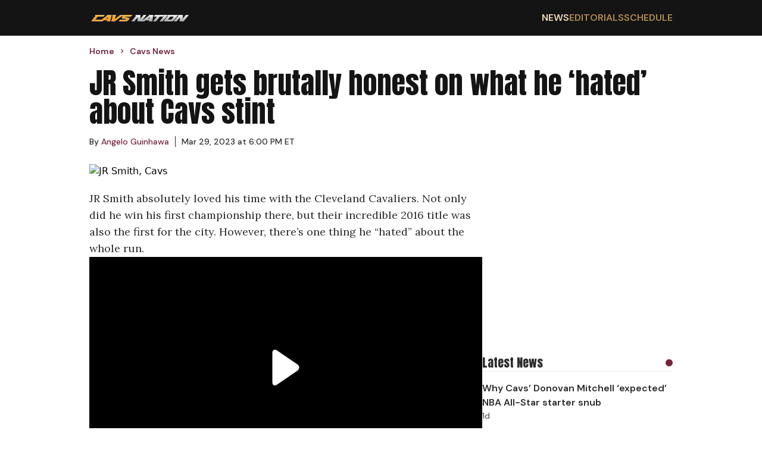

--- FILE ---
content_type: text/html; charset=utf-8
request_url: https://cavsnation.com/news/cavs-news-jr-smith-gets-brutally-honest-what-he-hated-about-cleveland-stint
body_size: 13743
content:
<!DOCTYPE html><html lang="en"><head><meta charSet="utf-8"/><meta name="viewport" content="width=device-width, initial-scale=1"/><link rel="preload" href="/_next/static/media/13971731025ec697-s.p.woff2" as="font" crossorigin="" type="font/woff2"/><link rel="preload" href="/_next/static/media/5c0c2bcbaa4149ca-s.p.woff2" as="font" crossorigin="" type="font/woff2"/><link rel="preload" href="/_next/static/media/62c97acc3aa63787-s.p.woff2" as="font" crossorigin="" type="font/woff2"/><link rel="preload" as="image" href="https://wp.cavsnation.com/wp-content/uploads/2022/10/Cavs-Nation-2022_logo-1.png"/><link rel="preload" as="image" href="https://wp.cavsnation.com/wp-content/uploads/2023/03/JR-Smith-gets-brutally-honest-on-what-he-_hated_-about-Cleveland-stint.jpg?w=1200" fetchPriority="high"/><link rel="stylesheet" href="/_next/static/css/0d7c65eb5b698624.css" data-precedence="next"/><link rel="stylesheet" href="/_next/static/css/95c4b773cd75881d.css" data-precedence="next"/><link rel="preload" as="script" fetchPriority="low" href="/_next/static/chunks/webpack-a6a77729455fb7a1.js"/><script src="/_next/static/chunks/4bd1b696-c49c6f05a40ba469.js" async=""></script><script src="/_next/static/chunks/964-fd4b4d48e6efaaf2.js" async=""></script><script src="/_next/static/chunks/main-app-0f20f4d91de0a5c5.js" async=""></script><script src="/_next/static/chunks/ec3863c0-13164ce09c42aed6.js" async=""></script><script src="/_next/static/chunks/39209d7c-4d05fa72afe44b3d.js" async=""></script><script src="/_next/static/chunks/874-437a265a67d6cfee.js" async=""></script><script src="/_next/static/chunks/935-b5b246619c40c09e.js" async=""></script><script src="/_next/static/chunks/63-23adf49d57a025d9.js" async=""></script><script src="/_next/static/chunks/949-6cdb379cd262a89a.js" async=""></script><script src="/_next/static/chunks/app/layout-e0ccce3ffd2ca138.js" async=""></script><script src="/_next/static/chunks/112-592710f456355b2c.js" async=""></script><script src="/_next/static/chunks/app/%5Bcategory%5D/%5Bslug%5D/page-a043da9aec2b6c21.js" async=""></script><link rel="preload" href="https://cdn.debugbear.com/hLU9BM6UIyLa.js" as="script" crossorigin=""/><link rel="preload" href="https://www.googletagmanager.com/gtag/js?id=G-S4H83J0690" as="script"/><link rel="preload" href="https://www.googletagmanager.com/gtag/js?id=G-F1XZ1GEGFJ" as="script"/><link rel="preload" href="/_next/static/chunks/627.150f12b7739ac02c.js" as="script" fetchPriority="low"/><meta http-equiv="Content-Security-Policy" content="upgrade-insecure-requests;block-all-mixed-content"/><meta name="next-size-adjust" content=""/><meta name="theme-color" content="#75243C"/><title>Cavs: JR Smith gets brutally honest on what he &#x27;hated&#x27; about Cleveland stint</title><meta name="description" content="JR Smith loved his time with the Cavs, but he admitted there&#x27;s one thing he &quot;hated&quot; about the whole run in Cleveland."/><meta name="author" content="Angelo Guinhawa"/><meta name="keywords" content="Cleveland Cavaliers, JR Smith"/><meta name="publisher" content="Cavs Nation"/><meta name="robots" content="index, follow, max-video-preview:-1, max-image-preview:large, max-snippet:-1"/><meta name="category" content="Cavs News"/><link rel="canonical" href="https://cavsnation.com/news/cavs-news-jr-smith-gets-brutally-honest-what-he-hated-about-cleveland-stint"/><link rel="alternate" type="application/rss+xml" href="https://cavsnation.com/feed"/><meta property="og:title" content="JR Smith Gets Brutally Honest On What He &#x27;Hated&#x27; About Cavs Stint"/><meta property="og:description" content="JR Smith speaks out..."/><meta property="og:url" content="https://cavsnation.com/news/cavs-news-jr-smith-gets-brutally-honest-what-he-hated-about-cleveland-stint"/><meta property="og:site_name" content="Cavs Nation"/><meta property="og:locale" content="en_US"/><meta property="og:image" content="https://wp.cavsnation.com/wp-content/uploads/2023/03/JR-Smith-gets-brutally-honest-on-what-he-_hated_-about-Cleveland-stint.jpg"/><meta property="og:image:width" content="1200"/><meta property="og:image:height" content="673"/><meta property="og:image:type" content="image/jpeg"/><meta property="og:type" content="article"/><meta property="article:published_time" content="2023-03-29T22:00:22+00:00"/><meta property="article:modified_time" content="2023-03-29T22:01:16+00:00"/><meta property="article:author" content="https://cavsnation.com/author/angelo-guinhawa"/><meta property="article:section" content="Cavs News"/><meta name="twitter:card" content="summary_large_image"/><meta name="twitter:site" content="@cavsnationcp"/><meta name="twitter:title" content="JR Smith Gets Brutally Honest On What He &#x27;Hated&#x27; About Cavs Stint"/><meta name="twitter:description" content="JR Smith speaks out..."/><meta name="twitter:image" content="https://wp.cavsnation.com/wp-content/uploads/2023/03/JR-Smith-gets-brutally-honest-on-what-he-_hated_-about-Cleveland-stint.jpg"/><meta name="twitter:image:width" content="1200"/><meta name="twitter:image:height" content="673"/><meta name="twitter:image:type" content="image/jpeg"/><script>(self.__next_s=self.__next_s||[]).push(["https://cdn.debugbear.com/hLU9BM6UIyLa.js",{"crossOrigin":"anonymous"}])</script><script src="/_next/static/chunks/polyfills-42372ed130431b0a.js" noModule=""></script></head><body class="__variable_ec6dc7 __variable_67b772 __variable_456179"><div hidden=""><!--$--><!--/$--></div><header class="flex w-full justify-center bg-[#141414]"><nav class="flex min-h-[60px] w-full items-center justify-between px-4 py-2.5 lg:max-w-[980px] lg:px-0"><a href="/"><img alt="Cavs Nation logo" width="170" height="22" decoding="async" data-nimg="1" style="color:transparent" src="https://wp.cavsnation.com/wp-content/uploads/2022/10/Cavs-Nation-2022_logo-1.png"/></a><div class="ml-auto md:hidden"><svg class="h-6 w-6 cursor-pointer" viewBox="0 0 24 24" fill="none" xmlns="http://www.w3.org/2000/svg"><path d="M4 6H20M4 12H20M4 18H20" stroke="currentColor" stroke-width="2" stroke-linecap="round" stroke-linejoin="round" color="#B48B51"></path></svg></div><ul class="hidden gap-8 font-secondary font-semibold md:flex"><li class="text-base uppercase transition-colors duration-200 hover:text-secondary-accent-bright text-secondary-accent-bright"><a href="/news">News</a></li><li class="text-base uppercase text-secondary-accent transition-colors duration-200 hover:text-secondary-accent-bright"><a href="/editorials">Editorials</a></li><li class="text-base uppercase text-secondary-accent transition-colors duration-200 hover:text-secondary-accent-bright"><a href="https://clutchpoints.com/nba/cleveland-cavaliers/schedule/completed">Schedule</a></li></ul></nav></header><main class="flex min-h-screen w-full flex-col items-center"><script type="application/ld+json">{"@context":"https://schema.org","@type":"NewsArticle","url":"https://cavsnation.com/news/cavs-news-jr-smith-gets-brutally-honest-what-he-hated-about-cleveland-stint","headline":"Cavs: JR Smith gets brutally honest on what he 'hated' about Cleveland stint","mainEntityOfPage":"https://cavsnation.com/news/cavs-news-jr-smith-gets-brutally-honest-what-he-hated-about-cleveland-stint","datePublished":"2023-03-29T22:00:22+00:00","dateModified":"2023-03-29T22:01:16+00:00","description":"JR Smith loved his time with the Cavs, but he admitted there's one thing he \"hated\" about the whole run in Cleveland.","articleBody":"JR Smith absolutely loved his time with the Cleveland Cavaliers. Not only did he win his first championship there, but their incredible 2016 title was also the first for the city. However, there&#8217;s one thing he &#8220;hated&#8221; about the whole run.\nIn a new interview, Smith opened up about his time in Cleveland and how special it was for him. However, he also shared that he didn&#8217;t like the way how it ended, especially since they could have dominated for many more years if they were able to keep their core.\n&#8220;I had a great time in Cleveland. The fans were great, regardless of the meme or not. Winning that championship was something that will forever be in the history of basketball, but especially in the history of Cleveland, especially in the fashion that we did. I hated that it ended the way it did because I feel like that&#8217;s the only thing people harp on as much as we accomplished as a team,&#8221; Smith explained, via Hoops Hype.\n&#8220;On top of that, we went to four straight (Finals) with obviously a dynasty in Golden State. Then, they acquired KD too. So that situation was a whole different dynamic. We lost Kyrie (Irving) too. So there were many variables. I&#8217;m thankful for my time in Cleveland. It was a great experience.&#8221;\nThe 2017-18 seasons was definitely quite a weird year for the Cavs. As JR Smith mentioned, they lost Kyrie Irving in the previous offseason, with the superstar guard demanding a trade out of Cleveland. It basically marked the beginning of an end for the team.\nLeBron James and co. then made it all the way to the NBA Finals, but in the end, they were just lacking against the Golden State Warriors and got swept. James then left in free agency and the Cavs&#8217; golden era was over in just a snap.\nTrue enough, it&#8217;s hard to blame Smith for thinking what they could have accomplished if the group stayed for a couple more years. Unfortunately, that will remain as one of the biggest Ifs in NBA history.\n","inLanguage":"en-US","keywords":"Cleveland Cavaliers, JR Smith","name":"Cavs: JR Smith gets brutally honest on what he 'hated' about Cleveland stint","thumbnailUrl":"https://wp.cavsnation.com/wp-content/uploads/2023/03/JR-Smith-gets-brutally-honest-on-what-he-_hated_-about-Cleveland-stint.jpg","mainEntity":{"@type":"WebPage","@id":"https://cavsnation.com/news/cavs-news-jr-smith-gets-brutally-honest-what-he-hated-about-cleveland-stint"},"articleSection":"Cavs News","author":{"@type":"Person","name":"Angelo Guinhawa","description":"Angelo Guinhawa is a Senior Associate Editor at ClutchPoints and Cavs Nation. He has previously worked for FOX Sports PH and a number of reputable sports media outlets. If he's not writing or watching sports, he's likely scouring online for his next NBA card purchase.","url":"https://clutchpoints.go-vip.net/wp-content/images/employees/angelo-guinhawa.webp","image":{"@type":"ImageObject"},"knowsLanguage":[{"@type":"Language","name":"english"}]},"publisher":{"@type":"Organization","name":"Cavs Nation","logo":{"@type":"ImageObject","url":"https://wp.cavsnation.com/wp-content/uploads/2022/10/Cavs-Nation-2022_logo-1.png","width":"256","height":"33"},"sameAs":["https://www.facebook.com/CavsNation","https://twitter.com/CavsNationCP","https://www.instagram.com/cavsnationcp","https://www.tiktok.com/@cavsnationcp"]},"image":{"@type":"ImageObject","url":"https://wp.cavsnation.com/wp-content/uploads/2023/03/JR-Smith-gets-brutally-honest-on-what-he-_hated_-about-Cleveland-stint.jpg"}}</script><div class="flex w-full max-w-[980px] flex-col px-4 pb-7 pt-4 font-secondary lg:px-0"><ul class="breadcrumbs mb-5 mt-0 flex list-none flex-row items-center p-0" itemScope="" itemType="https://schema.org/BreadcrumbList"><li itemProp="itemListElement" itemScope="" itemType="https://schema.org/ListItem" class="flex items-center font-secondary text-sm font-semibold text-primary-accent"><a itemProp="item" href="/"><span class="breadcrumb" itemProp="name">Home</span></a><meta itemProp="position" content="1"/><svg stroke="currentColor" fill="currentColor" stroke-width="0" viewBox="0 0 24 24" class="breadcrumb-chevron mx-1.5 my-0 text-primary-accent" height="1em" width="1em" xmlns="http://www.w3.org/2000/svg"><path fill="none" d="M0 0h24v24H0z"></path><path d="M10 6L8.59 7.41 13.17 12l-4.58 4.59L10 18l6-6z"></path></svg></li><li itemProp="itemListElement" itemScope="" itemType="https://schema.org/ListItem" class="flex items-center font-secondary text-sm font-semibold text-primary-accent"><a itemProp="item" href="/news"><span class="breadcrumb" itemProp="name">Cavs News</span></a><meta itemProp="position" content="2"/></li></ul><h1 id="main-title-68854" class="mb-4 font-primary text-3xl text-[#141414] lg:text-5xl">JR Smith gets brutally honest on what he ‘hated’ about Cavs stint</h1><div class="flex-row flex-wrap items-center text-primary"><div class="author-link mr-2.5 flex items-center text-sm"><div>By<!-- --> <a class="inline-block" href="/author/angelo-guinhawa"><p class="m-0 inline-block text-sm leading-5 text-primary-accent hover:underline">Angelo Guinhawa</p></a><span class="ml-2.5 border-l border-primary pl-2.5"><time itemProp="datePublished" dateTime="2023-03-29T22:00:22">Mar 29, 2023 at 6:00 PM ET</time></span></div></div></div></div><div class="flex w-full max-w-[980px] flex-row gap-5"><div class="flex w-full flex-col lg:max-w-[660px]"><img class="aspect-video w-full max-w-full object-contain object-center px-4 lg:px-0" src="https://wp.cavsnation.com/wp-content/uploads/2023/03/JR-Smith-gets-brutally-honest-on-what-he-_hated_-about-Cleveland-stint.jpg?w=1200" alt="JR Smith, Cavs" fetchPriority="high"/><article class="article-body prose max-w-none pb-7 pt-5 prose-figure:max-w-full prose-ol:pl-10 prose-img:max-w-full prose-video:max-w-full md:prose-ol:pl-6 [&amp;_iframe]:m-auto [&amp;_iframe]:block [&amp;_iframe]:max-w-full"><p>JR Smith absolutely loved his time with the Cleveland Cavaliers. Not only did he win his first championship there, but their incredible 2016 title was also the first for the city. However, there’s one thing he “hated” about the whole run.</p><div class="not-prose flex aspect-video w-full items-center justify-center"></div><p>In a <a href="https://hoopshype.com/lists/jr-smith-knicks-carmelo-anthony-cavaliers-lebron-james-george-karl/" target="_blank" rel="noopener">new interview</a>, Smith opened up about his time in Cleveland and how special it was for him. However, he also shared that he didn’t like the way how it ended, especially since they could have dominated for many more years if they were able to keep their core.</p><p>“I had a great time in Cleveland. The fans were great, regardless of the meme or not. Winning that championship was something that will forever be in the history of basketball, but especially in the history of Cleveland, especially in the fashion that we did. I hated that it ended the way it did because I feel like that’s the only thing people harp on as much as we accomplished as a team,” Smith explained, via Hoops Hype.</p><p>“On top of that, we went to four straight (Finals) with obviously a dynasty in Golden State. Then, they acquired KD too. So that situation was a whole different dynamic. We lost Kyrie (Irving) too. So there were many variables. I’m thankful for my time in Cleveland. It was a great experience.”</p><p>The 2017-18 seasons was definitely quite a weird year for the Cavs. As JR Smith mentioned, they lost Kyrie Irving in the previous offseason, with the superstar guard demanding a trade out of Cleveland. It basically marked the beginning of an end for the team.</p><div class="not-prose flex w-full flex-col gap-4 divide-y divide-solid divide-[#58585820] bg-[#FAFAFA] px-4 pt-5"><div class="flex items-center justify-between"><div class="flex flex-col"><span class="font-primary text-xl text-primary">You may also like</span><span class="font-secondary font-semibold text-secondary">Article continues below</span></div><div class="ml-4 h-3 w-3 rounded-full bg-primary-accent"></div></div><div class="grid w-full grid-cols-1 divide-y divide-solid divide-[#58585820] md:grid-cols-2"><a href="/news/cavs-news-donovan-mitchell-brutally-honest-truth-bomb-all-star-starter-snub" class=""><div class="flex flex-row justify-between gap-2.5 py-4 md:pr-2.5"><div class="flex flex-col font-secondary"><span class="font-semibold text-primary hover:underline">Cavs’ Donovan Mitchell drops brutally honest truth bomb on All-Star starter snub</span><span class="hidden text-sm font-medium text-secondary md:block"><time>18h</time></span></div></div></a><a href="/news/cavs-news-donovan-mitchell-all-star-starter-snub-fans" class="md:!border-t-0"><div class="flex flex-row justify-between gap-2.5 py-4 md:pl-2.5"><div class="flex flex-col font-secondary"><span class="font-semibold text-primary hover:underline">Donovan Mitchell’s All-Star starter snub has Cavs fans losing their minds</span><span class="hidden text-sm font-medium text-secondary md:block"><time>1d</time></span></div></div></a><a href="/news/cavs-news-darius-garland-injury-plagued-season-setback" class=""><div class="flex flex-row justify-between gap-2.5 py-4 md:pr-2.5"><div class="flex flex-col font-secondary"><span class="font-semibold text-primary hover:underline">Cavs star Darius Garland’s injury-plagued season dealt another setback</span><span class="hidden text-sm font-medium text-secondary md:block"><time>2d</time></span></div></div></a><a href="/news/cavs-news-naeqwan-tomlin-throw-down-slam-joel-embiid" class=""><div class="flex flex-row justify-between gap-2.5 py-4 md:pl-2.5"><div class="flex flex-col font-secondary"><span class="font-semibold text-primary hover:underline">Nae’Qwan Tomlin throws it down for emphatic slam over Joel Embiid</span><span class="hidden text-sm font-medium text-secondary md:block"><time>4d</time></span></div></div></a></div></div><p>LeBron James and co. then made it all the way to the NBA Finals, but in the end, they were just lacking <a href="https://cavsnation.com/cavs-news-jr-smith-drops-truth-bomb-star-studded-2016-17-warriors" target="_blank" rel="noopener">against the Golden State Warriors</a> and got swept. James then left in free agency and the Cavs’ golden era was over in just a snap.</p><p>True enough, it’s hard to blame Smith for thinking what they could have accomplished if the group stayed for a couple more years. Unfortunately, that will remain as one of the biggest Ifs in NBA history.</p></article><div class="px-4 pb-7 lg:px-0"><hr class="mb-5 h-[1px] w-[150px] bg-secondary"/><p class="font-tertiary italic text-secondary [&amp;_&gt;a]:text-link [&amp;_&gt;a]:underline"><a href="https://cavsnation.com/author/angelo-guinhawa">Angelo Guinhawa</a> is a Senior Associate Editor at ClutchPoints and Cavs Nation. He has previously worked for FOX Sports PH and a number of reputable sports media outlets. If he&#x27;s not writing or watching sports, he&#x27;s likely scouring online for his next NBA card purchase.</p></div><div class="flex flex-row flex-wrap gap-2.5 px-4 pb-7 lg:px-0"><a class="mb-2.5" href="/tag/cleveland-cavaliers"><span class="whitespace-nowrap border border-primary-accent px-2 py-1.5 font-primary text-primary-accent transition-colors duration-200 ease-in-out hover:bg-primary-accent hover:text-white">Cleveland Cavaliers</span></a><a class="mb-2.5" href="/tag/jr-smith"><span class="whitespace-nowrap border border-primary-accent px-2 py-1.5 font-primary text-primary-accent transition-colors duration-200 ease-in-out hover:bg-primary-accent hover:text-white">JR Smith</span></a></div></div><aside class="hidden min-w-[320px] max-w-[320px] flex-col gap-5 lg:flex"><div class="my-2.5 min-w-[300px] overflow-x-hidden text-center font-secondary uppercase min-h-[280px]"><div class="raptive-cavsnation-sidebar"></div></div><div class="flex w-full flex-col gap-4 divide-y divide-solid divide-[#58585820] py-5"><div class="flex items-center justify-between"><span class="font-primary text-xl text-primary">Latest News</span><div class="ml-4 h-3 w-3 rounded-full bg-primary-accent"></div></div><div class="flex w-full flex-col divide-y divide-solid divide-[#58585820]"><div class="flex flex-col gap-2.5 py-4 font-secondary"><a href="https://clutchpoints.com/nba/cleveland-cavaliers/cavs-news-why-donovan-mitchell-expected-nba-all-star-starter-snub"><span class="font-semibold text-primary hover:underline">Why Cavs’ Donovan Mitchell ‘expected’ NBA All-Star starter snub</span></a><span class="text-sm font-medium text-secondary">1d</span></div><div class="flex flex-col gap-2.5 py-4 font-secondary"><a href="https://clutchpoints.com/nba/oklahoma-city-thunder/thunder-news-jalen-williams-miss-cavs-game-hamstring-injury"><span class="font-semibold text-primary hover:underline">Thunder’s Jalen Williams will miss Cavs game with hamstring injury</span></a><span class="text-sm font-medium text-secondary">1d</span></div><div class="flex flex-col gap-2.5 py-4 font-secondary"><a href="https://clutchpoints.com/nba/cleveland-cavaliers/cavs-weathering-76ers-hurricane-turn-tide-2025-26-season"><span class="font-semibold text-primary hover:underline">How Cavs weathering 76ers ‘hurricane’ could turn tide on 2025-26 season</span></a><span class="text-sm font-medium text-secondary">1d</span></div><div class="flex flex-col gap-2.5 py-4 font-secondary"><a href="https://clutchpoints.com/nba/cleveland-cavaliers/cavs-news-darius-garland-out-week-toe-injury"><span class="font-semibold text-primary hover:underline">Cavs All-Star Darius Garland out at least a week with toe injury</span></a><span class="text-sm font-medium text-secondary">2d</span></div></div></div><div class="my-2.5 min-w-[300px] overflow-x-hidden text-center font-secondary uppercase min-h-[280px] sticky top-0"><div class="raptive-cavsnation-sticky-sidebar"></div></div></aside></div><!--$--><!--/$--></main><footer class="flex w-full justify-center bg-[#141414] text-white "><div class="flex w-full flex-col gap-5 px-4 py-8 lg:max-w-[980px]"><a href="/"><img alt="Cavs Nation logo" width="170" height="22" decoding="async" data-nimg="1" style="color:transparent" src="https://wp.cavsnation.com/wp-content/uploads/2022/10/Cavs-Nation-2022_logo-1.png"/></a><div class="flex w-full flex-row"><div class="grid flex-auto grid-cols-2 gap-2.5"><a class="font-secondary font-semibold transition-colors duration-200 hover:text-secondary-accent" href="/">Home</a><a class="font-secondary font-semibold transition-colors duration-200 hover:text-secondary-accent" href="/contact-us">Contact Us</a><a class="font-secondary font-semibold transition-colors duration-200 hover:text-secondary-accent" href="/news">Cavs News</a><a class="font-secondary font-semibold transition-colors duration-200 hover:text-secondary-accent" href="/terms-of-service">Terms of Service</a><a class="font-secondary font-semibold transition-colors duration-200 hover:text-secondary-accent" href="/editorials">Editorials</a><a class="font-secondary font-semibold transition-colors duration-200 hover:text-secondary-accent" href="/dmca-policy">DMCA Policy</a><a class="font-secondary font-semibold transition-colors duration-200 hover:text-secondary-accent" href="https://clutchpoints.com/nba/cleveland-cavaliers/schedule/completed">Schedule</a><a class="font-secondary font-semibold transition-colors duration-200 hover:text-secondary-accent" href="/meet-the-team">Team</a><a class="font-secondary font-semibold transition-colors duration-200 hover:text-secondary-accent" href="/privacy-policy">Privacy Policy</a></div></div><span class="mt-5 font-primary text-2xl uppercase">Follow Us</span><div class="flex gap-8"><a aria-label="Cavs Nation facebook" target="_blank" rel="nofollow noreferrer noopener" class="transition-colors duration-200 hover:text-secondary-accent" href="https://www.facebook.com/CavsNation"><svg stroke="currentColor" fill="currentColor" stroke-width="0" viewBox="0 0 512 512" height="32" width="32" xmlns="http://www.w3.org/2000/svg"><path d="M504 256C504 119 393 8 256 8S8 119 8 256c0 123.78 90.69 226.38 209.25 245V327.69h-63V256h63v-54.64c0-62.15 37-96.48 93.67-96.48 27.14 0 55.52 4.84 55.52 4.84v61h-31.28c-30.8 0-40.41 19.12-40.41 38.73V256h68.78l-11 71.69h-57.78V501C413.31 482.38 504 379.78 504 256z"></path></svg></a><a aria-label="Cavs Nation twitter" target="_blank" rel="nofollow noreferrer noopener" class="transition-colors duration-200 hover:text-secondary-accent" href="https://twitter.com/CavsNationCP"><svg stroke="currentColor" fill="currentColor" stroke-width="0" viewBox="0 0 512 512" height="32" width="32" xmlns="http://www.w3.org/2000/svg"><path d="M389.2 48h70.6L305.6 224.2 487 464H345L233.7 318.6 106.5 464H35.8L200.7 275.5 26.8 48H172.4L272.9 180.9 389.2 48zM364.4 421.8h39.1L151.1 88h-42L364.4 421.8z"></path></svg></a><a aria-label="Cavs Nation instagram" target="_blank" rel="nofollow noreferrer noopener" class="transition-colors duration-200 hover:text-secondary-accent" href="https://www.instagram.com/cavsnationcp"><svg stroke="currentColor" fill="currentColor" stroke-width="0" viewBox="0 0 448 512" height="32" width="32" xmlns="http://www.w3.org/2000/svg"><path d="M224.1 141c-63.6 0-114.9 51.3-114.9 114.9s51.3 114.9 114.9 114.9S339 319.5 339 255.9 287.7 141 224.1 141zm0 189.6c-41.1 0-74.7-33.5-74.7-74.7s33.5-74.7 74.7-74.7 74.7 33.5 74.7 74.7-33.6 74.7-74.7 74.7zm146.4-194.3c0 14.9-12 26.8-26.8 26.8-14.9 0-26.8-12-26.8-26.8s12-26.8 26.8-26.8 26.8 12 26.8 26.8zm76.1 27.2c-1.7-35.9-9.9-67.7-36.2-93.9-26.2-26.2-58-34.4-93.9-36.2-37-2.1-147.9-2.1-184.9 0-35.8 1.7-67.6 9.9-93.9 36.1s-34.4 58-36.2 93.9c-2.1 37-2.1 147.9 0 184.9 1.7 35.9 9.9 67.7 36.2 93.9s58 34.4 93.9 36.2c37 2.1 147.9 2.1 184.9 0 35.9-1.7 67.7-9.9 93.9-36.2 26.2-26.2 34.4-58 36.2-93.9 2.1-37 2.1-147.8 0-184.8zM398.8 388c-7.8 19.6-22.9 34.7-42.6 42.6-29.5 11.7-99.5 9-132.1 9s-102.7 2.6-132.1-9c-19.6-7.8-34.7-22.9-42.6-42.6-11.7-29.5-9-99.5-9-132.1s-2.6-102.7 9-132.1c7.8-19.6 22.9-34.7 42.6-42.6 29.5-11.7 99.5-9 132.1-9s102.7-2.6 132.1 9c19.6 7.8 34.7 22.9 42.6 42.6 11.7 29.5 9 99.5 9 132.1s2.7 102.7-9 132.1z"></path></svg></a><a aria-label="Cavs Nation tiktok" target="_blank" rel="nofollow noreferrer noopener" class="transition-colors duration-200 hover:text-secondary-accent" href="https://www.tiktok.com/@cavsnationcp"><svg stroke="currentColor" fill="currentColor" stroke-width="0" viewBox="0 0 448 512" height="32" width="32" xmlns="http://www.w3.org/2000/svg"><path d="M448,209.91a210.06,210.06,0,0,1-122.77-39.25V349.38A162.55,162.55,0,1,1,185,188.31V278.2a74.62,74.62,0,1,0,52.23,71.18V0l88,0a121.18,121.18,0,0,0,1.86,22.17h0A122.18,122.18,0,0,0,381,102.39a121.43,121.43,0,0,0,67,20.14Z"></path></svg></a></div><span class="copyright mt-5 font-secondary text-base font-semibold text-[#8a8a8a]">Copyright © Cavs Nation.</span><div id="ccpa-optout" class="mb-20 text-sm *:text-white"></div></div></footer><script src="/_next/static/chunks/webpack-a6a77729455fb7a1.js" id="_R_" async=""></script><script>(self.__next_f=self.__next_f||[]).push([0])</script><script>self.__next_f.push([1,"1:\"$Sreact.fragment\"\n2:I[9243,[\"250\",\"static/chunks/ec3863c0-13164ce09c42aed6.js\",\"16\",\"static/chunks/39209d7c-4d05fa72afe44b3d.js\",\"874\",\"static/chunks/874-437a265a67d6cfee.js\",\"935\",\"static/chunks/935-b5b246619c40c09e.js\",\"63\",\"static/chunks/63-23adf49d57a025d9.js\",\"949\",\"static/chunks/949-6cdb379cd262a89a.js\",\"177\",\"static/chunks/app/layout-e0ccce3ffd2ca138.js\"],\"\"]\n3:I[6259,[\"250\",\"static/chunks/ec3863c0-13164ce09c42aed6.js\",\"16\",\"static/chunks/39209d7c-4d05fa72afe44b3d.js\",\"874\",\"static/chunks/874-437a265a67d6cfee.js\",\"935\",\"static/chunks/935-b5b246619c40c09e.js\",\"63\",\"static/chunks/63-23adf49d57a025d9.js\",\"949\",\"static/chunks/949-6cdb379cd262a89a.js\",\"177\",\"static/chunks/app/layout-e0ccce3ffd2ca138.js\"],\"GoogleAnalytics\"]\n4:I[1172,[\"250\",\"static/chunks/ec3863c0-13164ce09c42aed6.js\",\"16\",\"static/chunks/39209d7c-4d05fa72afe44b3d.js\",\"874\",\"static/chunks/874-437a265a67d6cfee.js\",\"935\",\"static/chunks/935-b5b246619c40c09e.js\",\"63\",\"static/chunks/63-23adf49d57a025d9.js\",\"949\",\"static/chunks/949-6cdb379cd262a89a.js\",\"177\",\"static/chunks/app/layout-e0ccce3ffd2ca138.js\"],\"default\"]\n5:I[7555,[],\"\"]\n6:I[1295,[],\"\"]\n7:I[6874,[\"874\",\"static/chunks/874-437a265a67d6cfee.js\",\"935\",\"static/chunks/935-b5b246619c40c09e.js\",\"112\",\"static/chunks/112-592710f456355b2c.js\",\"413\",\"static/chunks/app/%5Bcategory%5D/%5Bslug%5D/page-a043da9aec2b6c21.js\"],\"\"]\n8:I[3063,[\"250\",\"static/chunks/ec3863c0-13164ce09c42aed6.js\",\"16\",\"static/chunks/39209d7c-4d05fa72afe44b3d.js\",\"874\",\"static/chunks/874-437a265a67d6cfee.js\",\"935\",\"static/chunks/935-b5b246619c40c09e.js\",\"63\",\"static/chunks/63-23adf49d57a025d9.js\",\"949\",\"static/chunks/949-6cdb379cd262a89a.js\",\"177\",\"static/chunks/app/layout-e0ccce3ffd2ca138.js\"],\"Image\"]\n14:I[8393,[],\"\"]\n:HL[\"/_next/static/media/13971731025ec697-s.p.woff2\",\"font\",{\"crossOrigin\":\"\",\"type\":\"font/woff2\"}]\n:HL[\"/_next/static/media/5c0c2bcbaa4149ca-s.p.woff2\",\"font\",{\"crossOrigin\":\"\",\"type\":\"font/woff2\"}]\n:HL[\"/_next/static/media/62c97acc3aa63787-s.p.woff2\",\"font\",{\"crossOrigin\":\"\",\"type\":\"font/woff2\"}]\n:HL[\"/_next/stati"])</script><script>self.__next_f.push([1,"c/css/0d7c65eb5b698624.css\",\"style\"]\n:HL[\"/_next/static/css/95c4b773cd75881d.css\",\"style\"]\n"])</script><script>self.__next_f.push([1,"0:{\"P\":null,\"b\":\"t5OUCyznK86NLJhISpMrN\",\"p\":\"\",\"c\":[\"\",\"news\",\"cavs-news-jr-smith-gets-brutally-honest-what-he-hated-about-cleveland-stint\"],\"i\":false,\"f\":[[[\"\",{\"children\":[[\"category\",\"news\",\"d\"],{\"children\":[[\"slug\",\"cavs-news-jr-smith-gets-brutally-honest-what-he-hated-about-cleveland-stint\",\"d\"],{\"children\":[\"__PAGE__\",{}]}]}]},\"$undefined\",\"$undefined\",true],[\"\",[\"$\",\"$1\",\"c\",{\"children\":[[[\"$\",\"link\",\"0\",{\"rel\":\"stylesheet\",\"href\":\"/_next/static/css/0d7c65eb5b698624.css\",\"precedence\":\"next\",\"crossOrigin\":\"$undefined\",\"nonce\":\"$undefined\"}]],[\"$\",\"html\",null,{\"lang\":\"en\",\"children\":[[\"$\",\"head\",null,{\"children\":[[\"$\",\"meta\",null,{\"httpEquiv\":\"Content-Security-Policy\",\"content\":\"upgrade-insecure-requests;block-all-mixed-content\"}],[\"$\",\"$L2\",null,{\"id\":\"adthrive-script\",\"strategy\":\"afterInteractive\",\"data-no-optimize\":\"1\",\"data-cfasync\":\"false\",\"children\":\"\\n            (function(w, d) {\\n              w.adthrive = w.adthrive || {};\\n              w.adthrive.cmd = w.adthrive.cmd || [];\\n              w.adthrive.plugin = 'adthrive-ads-manual';\\n              w.adthrive.host = 'ads.adthrive.com';\\n              var s = d.createElement('script');\\n              s.async = true;\\n              s.referrerPolicy = 'no-referrer-when-downgrade';\\n              s.src = 'https://' + w.adthrive.host + '/sites/5fa1d66390e20b2408078b45/ads.min.js?referrer=' + w.encodeURIComponent(w.location.href) + '\u0026cb=' + (Math.floor(Math.random() * 100) + 1);\\n              var n = d.getElementsByTagName('script')[0];\\n              n.parentNode.insertBefore(s, n);\\n            })(window, document);\\n          \"}],[\"$\",\"$L2\",null,{\"src\":\"https://cdn.debugbear.com/hLU9BM6UIyLa.js\",\"strategy\":\"beforeInteractive\",\"crossOrigin\":\"anonymous\"}]]}],[\"$\",\"body\",null,{\"className\":\"__variable_ec6dc7 __variable_67b772 __variable_456179\",\"children\":[[\"$\",\"$L3\",null,{\"gaId\":\"G-S4H83J0690\"}],[\"$\",\"$L3\",null,{\"gaId\":\"G-F1XZ1GEGFJ\"}],[\"$\",\"$L4\",null,{}],[\"$\",\"main\",null,{\"className\":\"flex min-h-screen w-full flex-col items-center\",\"children\":[\"$\",\"$L5\",null,{\"parallelRouterKey\":\"children\",\"error\":\"$undefined\",\"errorStyles\":\"$undefined\",\"errorScripts\":\"$undefined\",\"template\":[\"$\",\"$L6\",null,{}],\"templateStyles\":\"$undefined\",\"templateScripts\":\"$undefined\",\"notFound\":[[\"$\",\"div\",null,{\"className\":\"flex min-h-screen w-screen flex-col items-center justify-center px-4\",\"children\":[[\"$\",\"h1\",null,{\"className\":\"mb-12 font-primary text-8xl\",\"children\":\"404\"}],[\"$\",\"h2\",null,{\"className\":\"mb-5 font-primary\",\"children\":\"Oops! The page you are looking for could not be found.\"}],[\"$\",\"p\",null,{\"className\":\"font-secondary\",\"children\":[\"Please check the URL or navigate back to the\",\" \",[\"$\",\"$L7\",null,{\"className\":\"text-link underline\",\"href\":\"/\",\"children\":\"homepage\"}],\".\"]}]]}],[]],\"forbidden\":\"$undefined\",\"unauthorized\":\"$undefined\"}]}],[\"$\",\"footer\",null,{\"className\":\"flex w-full justify-center bg-[#141414] text-white \",\"children\":[\"$\",\"div\",null,{\"className\":\"flex w-full flex-col gap-5 px-4 py-8 lg:max-w-[980px]\",\"children\":[[\"$\",\"$L7\",null,{\"href\":\"/\",\"children\":[\"$\",\"$L8\",null,{\"src\":\"https://wp.cavsnation.com/wp-content/uploads/2022/10/Cavs-Nation-2022_logo-1.png\",\"priority\":true,\"width\":170,\"height\":22,\"alt\":\"Cavs Nation logo\"}]}],[\"$\",\"div\",null,{\"className\":\"flex w-full flex-row\",\"children\":[\"$\",\"div\",null,{\"className\":\"grid flex-auto grid-cols-2 gap-2.5\",\"children\":[[\"$\",\"$L7\",\"0\",{\"className\":\"font-secondary font-semibold transition-colors duration-200 hover:text-secondary-accent\",\"href\":\"/\",\"children\":\"Home\"}],[\"$\",\"$L7\",\"1\",{\"className\":\"font-secondary font-semibold transition-colors duration-200 hover:text-secondary-accent\",\"href\":\"/contact-us\",\"children\":\"Contact Us\"}],[\"$\",\"$L7\",\"2\",{\"className\":\"font-secondary font-semibold transition-colors duration-200 hover:text-secondary-accent\",\"href\":\"/news\",\"children\":\"Cavs News\"}],[\"$\",\"$L7\",\"3\",{\"className\":\"font-secondary font-semibold transition-colors duration-200 hover:text-secondary-accent\",\"href\":\"/terms-of-service\",\"children\":\"Terms of Service\"}],[\"$\",\"$L7\",\"4\",{\"className\":\"font-secondary font-semibold transition-colors duration-200 hover:text-secondary-accent\",\"href\":\"/editorials\",\"children\":\"Editorials\"}],[\"$\",\"$L7\",\"5\",{\"className\":\"font-secondary font-semibold transition-colors duration-200 hover:text-secondary-accent\",\"href\":\"/dmca-policy\",\"children\":\"DMCA Policy\"}],\"$L9\",\"$La\",\"$Lb\"]}]}],\"$Lc\",\"$Ld\",\"$Le\",\"$Lf\"]}]}]]}]]}]]}],{\"children\":[[\"category\",\"news\",\"d\"],\"$L10\",{\"children\":[[\"slug\",\"cavs-news-jr-smith-gets-brutally-honest-what-he-hated-about-cleveland-stint\",\"d\"],\"$L11\",{\"children\":[\"__PAGE__\",\"$L12\",{},null,false]},null,false]},null,false]},null,false],\"$L13\",false]],\"m\":\"$undefined\",\"G\":[\"$14\",[]],\"s\":false,\"S\":true}\n"])</script><script>self.__next_f.push([1,"16:I[9665,[],\"OutletBoundary\"]\n18:I[4911,[],\"AsyncMetadataOutlet\"]\n1a:I[9665,[],\"ViewportBoundary\"]\n1c:I[9665,[],\"MetadataBoundary\"]\n1d:\"$Sreact.suspense\"\n9:[\"$\",\"$L7\",\"6\",{\"className\":\"font-secondary font-semibold transition-colors duration-200 hover:text-secondary-accent\",\"href\":\"https://clutchpoints.com/nba/cleveland-cavaliers/schedule/completed\",\"children\":\"Schedule\"}]\na:[\"$\",\"$L7\",\"7\",{\"className\":\"font-secondary font-semibold transition-colors duration-200 hover:text-secondary-accent\",\"href\":\"/meet-the-team\",\"children\":\"Team\"}]\nb:[\"$\",\"$L7\",\"8\",{\"className\":\"font-secondary font-semibold transition-colors duration-200 hover:text-secondary-accent\",\"href\":\"/privacy-policy\",\"children\":\"Privacy Policy\"}]\nc:[\"$\",\"span\",null,{\"className\":\"mt-5 font-primary text-2xl uppercase\",\"children\":\"Follow Us\"}]\n"])</script><script>self.__next_f.push([1,"d:[\"$\",\"div\",null,{\"className\":\"flex gap-8\",\"children\":[[\"$\",\"$L7\",null,{\"aria-label\":\"Cavs Nation facebook\",\"href\":\"https://www.facebook.com/CavsNation\",\"target\":\"_blank\",\"rel\":\"nofollow noreferrer noopener\",\"className\":\"transition-colors duration-200 hover:text-secondary-accent\",\"children\":[\"$\",\"svg\",null,{\"stroke\":\"currentColor\",\"fill\":\"currentColor\",\"strokeWidth\":\"0\",\"viewBox\":\"0 0 512 512\",\"children\":[\"$undefined\",[[\"$\",\"path\",\"0\",{\"d\":\"M504 256C504 119 393 8 256 8S8 119 8 256c0 123.78 90.69 226.38 209.25 245V327.69h-63V256h63v-54.64c0-62.15 37-96.48 93.67-96.48 27.14 0 55.52 4.84 55.52 4.84v61h-31.28c-30.8 0-40.41 19.12-40.41 38.73V256h68.78l-11 71.69h-57.78V501C413.31 482.38 504 379.78 504 256z\",\"children\":\"$undefined\"}]]],\"className\":\"$undefined\",\"style\":{\"color\":\"$undefined\"},\"height\":32,\"width\":32,\"xmlns\":\"http://www.w3.org/2000/svg\"}]}],[\"$\",\"$L7\",null,{\"aria-label\":\"Cavs Nation twitter\",\"href\":\"https://twitter.com/CavsNationCP\",\"target\":\"_blank\",\"rel\":\"nofollow noreferrer noopener\",\"className\":\"transition-colors duration-200 hover:text-secondary-accent\",\"children\":[\"$\",\"svg\",null,{\"stroke\":\"currentColor\",\"fill\":\"currentColor\",\"strokeWidth\":\"0\",\"viewBox\":\"0 0 512 512\",\"children\":[\"$undefined\",[[\"$\",\"path\",\"0\",{\"d\":\"M389.2 48h70.6L305.6 224.2 487 464H345L233.7 318.6 106.5 464H35.8L200.7 275.5 26.8 48H172.4L272.9 180.9 389.2 48zM364.4 421.8h39.1L151.1 88h-42L364.4 421.8z\",\"children\":\"$undefined\"}]]],\"className\":\"$undefined\",\"style\":{\"color\":\"$undefined\"},\"height\":32,\"width\":32,\"xmlns\":\"http://www.w3.org/2000/svg\"}]}],[\"$\",\"$L7\",null,{\"aria-label\":\"Cavs Nation instagram\",\"href\":\"https://www.instagram.com/cavsnationcp\",\"target\":\"_blank\",\"rel\":\"nofollow noreferrer noopener\",\"className\":\"transition-colors duration-200 hover:text-secondary-accent\",\"children\":[\"$\",\"svg\",null,{\"stroke\":\"currentColor\",\"fill\":\"currentColor\",\"strokeWidth\":\"0\",\"viewBox\":\"0 0 448 512\",\"children\":[\"$undefined\",[[\"$\",\"path\",\"0\",{\"d\":\"M224.1 141c-63.6 0-114.9 51.3-114.9 114.9s51.3 114.9 114.9 114.9S339 319.5 339 255.9 287.7 141 224.1 141zm0 189.6c-41.1 0-74.7-33.5-74.7-74.7s33.5-74.7 74.7-74.7 74.7 33.5 74.7 74.7-33.6 74.7-74.7 74.7zm146.4-194.3c0 14.9-12 26.8-26.8 26.8-14.9 0-26.8-12-26.8-26.8s12-26.8 26.8-26.8 26.8 12 26.8 26.8zm76.1 27.2c-1.7-35.9-9.9-67.7-36.2-93.9-26.2-26.2-58-34.4-93.9-36.2-37-2.1-147.9-2.1-184.9 0-35.8 1.7-67.6 9.9-93.9 36.1s-34.4 58-36.2 93.9c-2.1 37-2.1 147.9 0 184.9 1.7 35.9 9.9 67.7 36.2 93.9s58 34.4 93.9 36.2c37 2.1 147.9 2.1 184.9 0 35.9-1.7 67.7-9.9 93.9-36.2 26.2-26.2 34.4-58 36.2-93.9 2.1-37 2.1-147.8 0-184.8zM398.8 388c-7.8 19.6-22.9 34.7-42.6 42.6-29.5 11.7-99.5 9-132.1 9s-102.7 2.6-132.1-9c-19.6-7.8-34.7-22.9-42.6-42.6-11.7-29.5-9-99.5-9-132.1s-2.6-102.7 9-132.1c7.8-19.6 22.9-34.7 42.6-42.6 29.5-11.7 99.5-9 132.1-9s102.7-2.6 132.1 9c19.6 7.8 34.7 22.9 42.6 42.6 11.7 29.5 9 99.5 9 132.1s2.7 102.7-9 132.1z\",\"children\":\"$undefined\"}]]],\"className\":\"$undefined\",\"style\":{\"color\":\"$undefined\"},\"height\":32,\"width\":32,\"xmlns\":\"http://www.w3.org/2000/svg\"}]}],[\"$\",\"$L7\",null,{\"aria-label\":\"Cavs Nation tiktok\",\"href\":\"https://www.tiktok.com/@cavsnationcp\",\"target\":\"_blank\",\"rel\":\"nofollow noreferrer noopener\",\"className\":\"transition-colors duration-200 hover:text-secondary-accent\",\"children\":[\"$\",\"svg\",null,{\"stroke\":\"currentColor\",\"fill\":\"currentColor\",\"strokeWidth\":\"0\",\"viewBox\":\"0 0 448 512\",\"children\":[\"$undefined\",[[\"$\",\"path\",\"0\",{\"d\":\"M448,209.91a210.06,210.06,0,0,1-122.77-39.25V349.38A162.55,162.55,0,1,1,185,188.31V278.2a74.62,74.62,0,1,0,52.23,71.18V0l88,0a121.18,121.18,0,0,0,1.86,22.17h0A122.18,122.18,0,0,0,381,102.39a121.43,121.43,0,0,0,67,20.14Z\",\"children\":\"$undefined\"}]]],\"className\":\"$undefined\",\"style\":{\"color\":\"$undefined\"},\"height\":32,\"width\":32,\"xmlns\":\"http://www.w3.org/2000/svg\"}]}]]}]\n"])</script><script>self.__next_f.push([1,"e:[\"$\",\"span\",null,{\"className\":\"copyright mt-5 font-secondary text-base font-semibold text-[#8a8a8a]\",\"children\":\"Copyright © Cavs Nation.\"}]\nf:[\"$\",\"div\",null,{\"id\":\"ccpa-optout\",\"className\":\"mb-20 text-sm *:text-white\"}]\n10:[\"$\",\"$1\",\"c\",{\"children\":[null,[\"$\",\"$L5\",null,{\"parallelRouterKey\":\"children\",\"error\":\"$undefined\",\"errorStyles\":\"$undefined\",\"errorScripts\":\"$undefined\",\"template\":[\"$\",\"$L6\",null,{}],\"templateStyles\":\"$undefined\",\"templateScripts\":\"$undefined\",\"notFound\":\"$undefined\",\"forbidden\":\"$undefined\",\"unauthorized\":\"$undefined\"}]]}]\n11:[\"$\",\"$1\",\"c\",{\"children\":[null,[\"$\",\"$L5\",null,{\"parallelRouterKey\":\"children\",\"error\":\"$undefined\",\"errorStyles\":\"$undefined\",\"errorScripts\":\"$undefined\",\"template\":[\"$\",\"$L6\",null,{}],\"templateStyles\":\"$undefined\",\"templateScripts\":\"$undefined\",\"notFound\":\"$undefined\",\"forbidden\":\"$undefined\",\"unauthorized\":\"$undefined\"}]]}]\n12:[\"$\",\"$1\",\"c\",{\"children\":[\"$L15\",[[\"$\",\"link\",\"0\",{\"rel\":\"stylesheet\",\"href\":\"/_next/static/css/95c4b773cd75881d.css\",\"precedence\":\"next\",\"crossOrigin\":\"$undefined\",\"nonce\":\"$undefined\"}]],[\"$\",\"$L16\",null,{\"children\":[\"$L17\",[\"$\",\"$L18\",null,{\"promise\":\"$@19\"}]]}]]}]\n13:[\"$\",\"$1\",\"h\",{\"children\":[null,[[\"$\",\"$L1a\",null,{\"children\":\"$L1b\"}],[\"$\",\"meta\",null,{\"name\":\"next-size-adjust\",\"content\":\"\"}]],[\"$\",\"$L1c\",null,{\"children\":[\"$\",\"div\",null,{\"hidden\":true,\"children\":[\"$\",\"$1d\",null,{\"fallback\":null,\"children\":\"$L1e\"}]}]}]]}]\n"])</script><script>self.__next_f.push([1,"1b:[[\"$\",\"meta\",\"0\",{\"charSet\":\"utf-8\"}],[\"$\",\"meta\",\"1\",{\"name\":\"viewport\",\"content\":\"width=device-width, initial-scale=1\"}],[\"$\",\"meta\",\"2\",{\"name\":\"theme-color\",\"content\":\"#75243C\"}]]\n17:null\n"])</script><script>self.__next_f.push([1,"19:{\"metadata\":[[\"$\",\"title\",\"0\",{\"children\":\"Cavs: JR Smith gets brutally honest on what he 'hated' about Cleveland stint\"}],[\"$\",\"meta\",\"1\",{\"name\":\"description\",\"content\":\"JR Smith loved his time with the Cavs, but he admitted there's one thing he \\\"hated\\\" about the whole run in Cleveland.\"}],[\"$\",\"meta\",\"2\",{\"name\":\"author\",\"content\":\"Angelo Guinhawa\"}],[\"$\",\"meta\",\"3\",{\"name\":\"keywords\",\"content\":\"Cleveland Cavaliers, JR Smith\"}],[\"$\",\"meta\",\"4\",{\"name\":\"publisher\",\"content\":\"Cavs Nation\"}],[\"$\",\"meta\",\"5\",{\"name\":\"robots\",\"content\":\"index, follow, max-video-preview:-1, max-image-preview:large, max-snippet:-1\"}],[\"$\",\"meta\",\"6\",{\"name\":\"category\",\"content\":\"Cavs News\"}],[\"$\",\"link\",\"7\",{\"rel\":\"canonical\",\"href\":\"https://cavsnation.com/news/cavs-news-jr-smith-gets-brutally-honest-what-he-hated-about-cleveland-stint\"}],[\"$\",\"link\",\"8\",{\"rel\":\"alternate\",\"type\":\"application/rss+xml\",\"href\":\"https://cavsnation.com/feed\"}],[\"$\",\"meta\",\"9\",{\"property\":\"og:title\",\"content\":\"JR Smith Gets Brutally Honest On What He 'Hated' About Cavs Stint\"}],[\"$\",\"meta\",\"10\",{\"property\":\"og:description\",\"content\":\"JR Smith speaks out...\"}],[\"$\",\"meta\",\"11\",{\"property\":\"og:url\",\"content\":\"https://cavsnation.com/news/cavs-news-jr-smith-gets-brutally-honest-what-he-hated-about-cleveland-stint\"}],[\"$\",\"meta\",\"12\",{\"property\":\"og:site_name\",\"content\":\"Cavs Nation\"}],[\"$\",\"meta\",\"13\",{\"property\":\"og:locale\",\"content\":\"en_US\"}],[\"$\",\"meta\",\"14\",{\"property\":\"og:image\",\"content\":\"https://wp.cavsnation.com/wp-content/uploads/2023/03/JR-Smith-gets-brutally-honest-on-what-he-_hated_-about-Cleveland-stint.jpg\"}],[\"$\",\"meta\",\"15\",{\"property\":\"og:image:width\",\"content\":\"1200\"}],[\"$\",\"meta\",\"16\",{\"property\":\"og:image:height\",\"content\":\"673\"}],[\"$\",\"meta\",\"17\",{\"property\":\"og:image:type\",\"content\":\"image/jpeg\"}],[\"$\",\"meta\",\"18\",{\"property\":\"og:type\",\"content\":\"article\"}],[\"$\",\"meta\",\"19\",{\"property\":\"article:published_time\",\"content\":\"2023-03-29T22:00:22+00:00\"}],[\"$\",\"meta\",\"20\",{\"property\":\"article:modified_time\",\"content\":\"2023-03-29T22:01:16+00:00\"}],[\"$\",\"meta\",\"21\",{\"property\":\"article:author\",\"content\":\"https://cavsnation.com/author/angelo-guinhawa\"}],[\"$\",\"meta\",\"22\",{\"property\":\"article:section\",\"content\":\"Cavs News\"}],[\"$\",\"meta\",\"23\",{\"name\":\"twitter:card\",\"content\":\"summary_large_image\"}],[\"$\",\"meta\",\"24\",{\"name\":\"twitter:site\",\"content\":\"@cavsnationcp\"}],[\"$\",\"meta\",\"25\",{\"name\":\"twitter:title\",\"content\":\"JR Smith Gets Brutally Honest On What He 'Hated' About Cavs Stint\"}],[\"$\",\"meta\",\"26\",{\"name\":\"twitter:description\",\"content\":\"JR Smith speaks out...\"}],[\"$\",\"meta\",\"27\",{\"name\":\"twitter:image\",\"content\":\"https://wp.cavsnation.com/wp-content/uploads/2023/03/JR-Smith-gets-brutally-honest-on-what-he-_hated_-about-Cleveland-stint.jpg\"}],[\"$\",\"meta\",\"28\",{\"name\":\"twitter:image:width\",\"content\":\"1200\"}],[\"$\",\"meta\",\"29\",{\"name\":\"twitter:image:height\",\"content\":\"673\"}],[\"$\",\"meta\",\"30\",{\"name\":\"twitter:image:type\",\"content\":\"image/jpeg\"}]],\"error\":null,\"digest\":\"$undefined\"}\n"])</script><script>self.__next_f.push([1,"1e:\"$19:metadata\"\n"])</script><script>self.__next_f.push([1,"1f:I[9075,[\"874\",\"static/chunks/874-437a265a67d6cfee.js\",\"935\",\"static/chunks/935-b5b246619c40c09e.js\",\"112\",\"static/chunks/112-592710f456355b2c.js\",\"413\",\"static/chunks/app/%5Bcategory%5D/%5Bslug%5D/page-a043da9aec2b6c21.js\"],\"default\"]\n20:T1032,"])</script><script>self.__next_f.push([1,"{\"@context\":\"https://schema.org\",\"@type\":\"NewsArticle\",\"url\":\"https://cavsnation.com/news/cavs-news-jr-smith-gets-brutally-honest-what-he-hated-about-cleveland-stint\",\"headline\":\"Cavs: JR Smith gets brutally honest on what he 'hated' about Cleveland stint\",\"mainEntityOfPage\":\"https://cavsnation.com/news/cavs-news-jr-smith-gets-brutally-honest-what-he-hated-about-cleveland-stint\",\"datePublished\":\"2023-03-29T22:00:22+00:00\",\"dateModified\":\"2023-03-29T22:01:16+00:00\",\"description\":\"JR Smith loved his time with the Cavs, but he admitted there's one thing he \\\"hated\\\" about the whole run in Cleveland.\",\"articleBody\":\"JR Smith absolutely loved his time with the Cleveland Cavaliers. Not only did he win his first championship there, but their incredible 2016 title was also the first for the city. However, there\u0026#8217;s one thing he \u0026#8220;hated\u0026#8221; about the whole run.\\nIn a new interview, Smith opened up about his time in Cleveland and how special it was for him. However, he also shared that he didn\u0026#8217;t like the way how it ended, especially since they could have dominated for many more years if they were able to keep their core.\\n\u0026#8220;I had a great time in Cleveland. The fans were great, regardless of the meme or not. Winning that championship was something that will forever be in the history of basketball, but especially in the history of Cleveland, especially in the fashion that we did. I hated that it ended the way it did because I feel like that\u0026#8217;s the only thing people harp on as much as we accomplished as a team,\u0026#8221; Smith explained, via Hoops Hype.\\n\u0026#8220;On top of that, we went to four straight (Finals) with obviously a dynasty in Golden State. Then, they acquired KD too. So that situation was a whole different dynamic. We lost Kyrie (Irving) too. So there were many variables. I\u0026#8217;m thankful for my time in Cleveland. It was a great experience.\u0026#8221;\\nThe 2017-18 seasons was definitely quite a weird year for the Cavs. As JR Smith mentioned, they lost Kyrie Irving in the previous offseason, with the superstar guard demanding a trade out of Cleveland. It basically marked the beginning of an end for the team.\\nLeBron James and co. then made it all the way to the NBA Finals, but in the end, they were just lacking against the Golden State Warriors and got swept. James then left in free agency and the Cavs\u0026#8217; golden era was over in just a snap.\\nTrue enough, it\u0026#8217;s hard to blame Smith for thinking what they could have accomplished if the group stayed for a couple more years. Unfortunately, that will remain as one of the biggest Ifs in NBA history.\\n\",\"inLanguage\":\"en-US\",\"keywords\":\"Cleveland Cavaliers, JR Smith\",\"name\":\"Cavs: JR Smith gets brutally honest on what he 'hated' about Cleveland stint\",\"thumbnailUrl\":\"https://wp.cavsnation.com/wp-content/uploads/2023/03/JR-Smith-gets-brutally-honest-on-what-he-_hated_-about-Cleveland-stint.jpg\",\"mainEntity\":{\"@type\":\"WebPage\",\"@id\":\"https://cavsnation.com/news/cavs-news-jr-smith-gets-brutally-honest-what-he-hated-about-cleveland-stint\"},\"articleSection\":\"Cavs News\",\"author\":{\"@type\":\"Person\",\"name\":\"Angelo Guinhawa\",\"description\":\"Angelo Guinhawa is a Senior Associate Editor at ClutchPoints and Cavs Nation. He has previously worked for FOX Sports PH and a number of reputable sports media outlets. If he's not writing or watching sports, he's likely scouring online for his next NBA card purchase.\",\"url\":\"https://clutchpoints.go-vip.net/wp-content/images/employees/angelo-guinhawa.webp\",\"image\":{\"@type\":\"ImageObject\"},\"knowsLanguage\":[{\"@type\":\"Language\",\"name\":\"english\"}]},\"publisher\":{\"@type\":\"Organization\",\"name\":\"Cavs Nation\",\"logo\":{\"@type\":\"ImageObject\",\"url\":\"https://wp.cavsnation.com/wp-content/uploads/2022/10/Cavs-Nation-2022_logo-1.png\",\"width\":\"256\",\"height\":\"33\"},\"sameAs\":[\"https://www.facebook.com/CavsNation\",\"https://twitter.com/CavsNationCP\",\"https://www.instagram.com/cavsnationcp\",\"https://www.tiktok.com/@cavsnationcp\"]},\"image\":{\"@type\":\"ImageObject\",\"url\":\"https://wp.cavsnation.com/wp-content/uploads/2023/03/JR-Smith-gets-brutally-honest-on-what-he-_hated_-about-Cleveland-stint.jpg\"}}"])</script><script>self.__next_f.push([1,"15:[[\"$\",\"$L1f\",null,{\"title\":\"Cavs: JR Smith gets brutally honest on what he 'hated' about Cleveland stint\",\"postId\":68854,\"author\":\"Angelo Guinhawa\",\"category\":[\"Cavs News\"],\"tags\":[\"Cleveland Cavaliers\",\"JR Smith\"]}],[\"$\",\"script\",null,{\"type\":\"application/ld+json\",\"dangerouslySetInnerHTML\":{\"__html\":\"$20\"}}],\"$L21\",\"$L22\"]\n"])</script><script>self.__next_f.push([1,"23:I[160,[\"874\",\"static/chunks/874-437a265a67d6cfee.js\",\"935\",\"static/chunks/935-b5b246619c40c09e.js\",\"112\",\"static/chunks/112-592710f456355b2c.js\",\"413\",\"static/chunks/app/%5Bcategory%5D/%5Bslug%5D/page-a043da9aec2b6c21.js\"],\"default\"]\n"])</script><script>self.__next_f.push([1,"21:[\"$\",\"div\",null,{\"className\":\"flex w-full max-w-[980px] flex-col px-4 pb-7 pt-4 font-secondary lg:px-0\",\"children\":[[\"$\",\"ul\",null,{\"className\":\"breadcrumbs mb-5 mt-0 flex list-none flex-row items-center p-0\",\"itemScope\":true,\"itemType\":\"https://schema.org/BreadcrumbList\",\"children\":[[\"$\",\"li\",\"0\",{\"itemProp\":\"itemListElement\",\"itemScope\":true,\"itemType\":\"https://schema.org/ListItem\",\"className\":\"flex items-center font-secondary text-sm font-semibold text-primary-accent\",\"children\":[[[\"$\",\"$L7\",null,{\"href\":\"/\",\"itemProp\":\"item\",\"children\":[\"$\",\"span\",null,{\"className\":\"breadcrumb\",\"itemProp\":\"name\",\"children\":\"Home\"}]}],[\"$\",\"meta\",null,{\"itemProp\":\"position\",\"content\":\"1\"}]],[\"$\",\"svg\",null,{\"stroke\":\"currentColor\",\"fill\":\"currentColor\",\"strokeWidth\":\"0\",\"viewBox\":\"0 0 24 24\",\"className\":\"breadcrumb-chevron mx-1.5 my-0 text-primary-accent\",\"children\":[\"$undefined\",[[\"$\",\"path\",\"0\",{\"fill\":\"none\",\"d\":\"M0 0h24v24H0z\",\"children\":\"$undefined\"}],[\"$\",\"path\",\"1\",{\"d\":\"M10 6L8.59 7.41 13.17 12l-4.58 4.59L10 18l6-6z\",\"children\":\"$undefined\"}]]],\"style\":{\"color\":\"$undefined\"},\"height\":\"1em\",\"width\":\"1em\",\"xmlns\":\"http://www.w3.org/2000/svg\"}]]}],[\"$\",\"li\",\"1\",{\"itemProp\":\"itemListElement\",\"itemScope\":true,\"itemType\":\"https://schema.org/ListItem\",\"className\":\"flex items-center font-secondary text-sm font-semibold text-primary-accent\",\"children\":[[[\"$\",\"$L7\",null,{\"href\":\"/news\",\"itemProp\":\"item\",\"children\":[\"$\",\"span\",null,{\"className\":\"breadcrumb\",\"itemProp\":\"name\",\"children\":\"Cavs News\"}]}],[\"$\",\"meta\",null,{\"itemProp\":\"position\",\"content\":\"2\"}]],null]}]]}],[\"$\",\"h1\",null,{\"id\":\"main-title-68854\",\"className\":\"mb-4 font-primary text-3xl text-[#141414] lg:text-5xl\",\"children\":\"JR Smith gets brutally honest on what he ‘hated’ about Cavs stint\"}],[\"$\",\"div\",null,{\"className\":\"flex-row flex-wrap items-center text-primary\",\"children\":[\"$\",\"div\",null,{\"className\":\"author-link mr-2.5 flex items-center text-sm\",\"children\":[\"$\",\"div\",null,{\"children\":[\"By\",\" \",[\"$\",\"$L7\",null,{\"className\":\"inline-block\",\"href\":\"/author/angelo-guinhawa\",\"children\":[\"$\",\"p\",null,{\"className\":\"m-0 inline-block text-sm leading-5 text-primary-accent hover:underline\",\"children\":\"Angelo Guinhawa\"}]}],[\"$\",\"span\",null,{\"className\":\"ml-2.5 border-l border-primary pl-2.5\",\"children\":[\"$\",\"time\",null,{\"itemProp\":\"datePublished\",\"dateTime\":\"2023-03-29T22:00:22\",\"children\":\"Mar 29, 2023 at 6:00 PM ET\"}]}]]}]}]}]]}]\n"])</script><script>self.__next_f.push([1,"22:[\"$\",\"div\",null,{\"className\":\"flex w-full max-w-[980px] flex-row gap-5\",\"children\":[[\"$\",\"div\",null,{\"className\":\"flex w-full flex-col lg:max-w-[660px]\",\"children\":[[\"$\",\"img\",null,{\"className\":\"aspect-video w-full max-w-full object-contain object-center px-4 lg:px-0\",\"src\":\"https://wp.cavsnation.com/wp-content/uploads/2023/03/JR-Smith-gets-brutally-honest-on-what-he-_hated_-about-Cleveland-stint.jpg?w=1200\",\"alt\":\"JR Smith, Cavs\",\"fetchPriority\":\"high\"}],[\"$\",\"$L23\",\"68854\",{\"content\":[[\"$\",\"p\",\"0\",{\"children\":\"JR Smith absolutely loved his time with the Cleveland Cavaliers. Not only did he win his first championship there, but their incredible 2016 title was also the first for the city. However, there’s one thing he “hated” about the whole run.\"}],\"\\n\",[\"$\",\"p\",\"2\",{\"children\":[\"In a \",[\"$\",\"a\",\"1\",{\"href\":\"https://hoopshype.com/lists/jr-smith-knicks-carmelo-anthony-cavaliers-lebron-james-george-karl/\",\"target\":\"_blank\",\"rel\":\"noopener\",\"children\":\"new interview\"}],\", Smith opened up about his time in Cleveland and how special it was for him. However, he also shared that he didn’t like the way how it ended, especially since they could have dominated for many more years if they were able to keep their core.\"]}],\"\\n\",[\"$\",\"p\",\"4\",{\"children\":\"“I had a great time in Cleveland. The fans were great, regardless of the meme or not. Winning that championship was something that will forever be in the history of basketball, but especially in the history of Cleveland, especially in the fashion that we did. I hated that it ended the way it did because I feel like that’s the only thing people harp on as much as we accomplished as a team,” Smith explained, via Hoops Hype.\"}],\"\\n\",[\"$\",\"p\",\"6\",{\"children\":\"“On top of that, we went to four straight (Finals) with obviously a dynasty in Golden State. Then, they acquired KD too. So that situation was a whole different dynamic. We lost Kyrie (Irving) too. So there were many variables. I’m thankful for my time in Cleveland. It was a great experience.”\"}],\"\\n\",[\"$\",\"p\",\"8\",{\"children\":\"The 2017-18 seasons was definitely quite a weird year for the Cavs. As JR Smith mentioned, they lost Kyrie Irving in the previous offseason, with the superstar guard demanding a trade out of Cleveland. It basically marked the beginning of an end for the team.\"}],\"\\n\",[\"$\",\"p\",\"10\",{\"children\":[\"LeBron James and co. then made it all the way to the NBA Finals, but in the end, they were just lacking \",[\"$\",\"a\",\"1\",{\"href\":\"https://cavsnation.com/cavs-news-jr-smith-drops-truth-bomb-star-studded-2016-17-warriors\",\"target\":\"_blank\",\"rel\":\"noopener\",\"children\":\"against the Golden State Warriors\"}],\" and got swept. James then left in free agency and the Cavs’ golden era was over in just a snap.\"]}],\"\\n\",[\"$\",\"p\",\"12\",{\"children\":\"True enough, it’s hard to blame Smith for thinking what they could have accomplished if the group stayed for a couple more years. Unfortunately, that will remain as one of the biggest Ifs in NBA history.\"}],\"\\n\"],\"socialEmbeds\":{\"hasInstagram\":false,\"hasTikTok\":false,\"hasTypeform\":false},\"recommendedPosts\":[{\"cursor\":\"YXJyYXljb25uZWN0aW9uOjczMzIy\",\"node\":{\"title\":\"Cavs’ Donovan Mitchell drops brutally honest truth bomb on All-Star starter snub\",\"uri\":\"/news/cavs-news-donovan-mitchell-brutally-honest-truth-bomb-all-star-starter-snub\",\"slug\":\"cavs-news-donovan-mitchell-brutally-honest-truth-bomb-all-star-starter-snub\",\"dateGmt\":\"2026-01-20T16:59:27\",\"id\":\"cG9zdDo3MzMyMg==\",\"databaseId\":73322,\"excerpt\":\"\u003cp\u003eOn Monday afternoon, the Cleveland Cavs hit the floor at home as part of the NBA\u0026#8217;s Martin Luther King Jr. Day showcase for a game against the Oklahoma City Thunder. The Cavs did not put together their best performance in this one, getting blown out in embarrassing fashion, and ending their brief winning streak that [\u0026hellip;]\u003c/p\u003e\\n\",\"categories\":{\"edges\":[{\"node\":{\"name\":\"Cavs News\",\"uri\":\"/news\",\"slug\":\"news\"}}]},\"tags\":{\"edges\":[{\"node\":{\"name\":\"Donovan Mitchell\",\"uri\":\"/tag/donovan-mitchell\",\"slug\":\"donovan-mitchell\"}}]},\"featuredImage\":{\"node\":{\"altText\":\"Cleveland Cavaliers guard Donovan Mitchell (45) drives to the basket against Oklahoma City Thunder guard Luguentz Dort (5) during the second half at Rocket Arena\",\"sourceUrl\":\"https://wp.cavsnation.com/wp-content/uploads/2026/01/Mitchell-drives.jpg\"}},\"author\":{\"node\":{\"name\":\"Jackson Stone\",\"uri\":\"/author/jacksonstone\",\"slug\":\"jacksonstone\",\"description\":\"Jackson Stone is a Mercer University senior from Atlanta on track to graduate with a BA in communications. A lifelong sports lover, Jackson joined ClutchPoints and Cavs Nation in 2023.\",\"nextjsAuthor\":{\"headshot\":\"https://clutchpoints.go-vip.net/wp-content/images/employees/jackson-stone2.webp\"}}},\"seo\":{\"title\":\"Cavs news: Donovan Mitchell drops brutally honest truth bomb on All-Star starter snub\",\"metaDesc\":\"Cavs guard Donovan Mitchell had a measured response after being snubbed from a starting spot on the East All-Star team.\",\"opengraphModifiedTime\":\"\",\"opengraphPublishedTime\":\"2026-01-20T16:59:27+00:00\"}}},{\"cursor\":\"YXJyYXljb25uZWN0aW9uOjczMzE4\",\"node\":{\"title\":\"Donovan Mitchell’s All-Star starter snub has Cavs fans losing their minds\",\"uri\":\"/news/cavs-news-donovan-mitchell-all-star-starter-snub-fans\",\"slug\":\"cavs-news-donovan-mitchell-all-star-starter-snub-fans\",\"dateGmt\":\"2026-01-19T20:58:05\",\"id\":\"cG9zdDo3MzMxOA==\",\"databaseId\":73318,\"excerpt\":\"\u003cp\u003eThe starters for the 2026 NBA All-Star Game were announced on Monday, a culmination of fan, media and player voting. For the Eastern Conference All-Star starters, one notable omission was Cleveland Cavaliers guard Donovan Mitchell. Mitchell ended up finishing behind Boston Celtics wing Jaylen Brown who was the fifth and final starter in terms of [\u0026hellip;]\u003c/p\u003e\\n\",\"categories\":{\"edges\":[{\"node\":{\"name\":\"Cavs News\",\"uri\":\"/news\",\"slug\":\"news\"}}]},\"tags\":{\"edges\":[{\"node\":{\"name\":\"Donovan Mitchell\",\"uri\":\"/tag/donovan-mitchell\",\"slug\":\"donovan-mitchell\"}}]},\"featuredImage\":{\"node\":{\"altText\":\"Cleveland Cavaliers guard Donovan Mitchell (45) reacts after a play against the Philadelphia 76ers during the fourth quarter at Xfinity Mobile Arena.\",\"sourceUrl\":\"https://wp.cavsnation.com/wp-content/uploads/2026/01/IMG_0497.jpeg\"}},\"author\":{\"node\":{\"name\":\"David Yapkowitz\",\"uri\":\"/author/davidyapkowitz\",\"slug\":\"davidyapkowitz\",\"description\":\"David Yapkowitz is an NBA Associate Editor at ClutchPoints and Cavs Nation. He is based in Los Angeles and currently covers basketball at every level from NBA/WNBA to men/women college and boys/girls high school.\",\"nextjsAuthor\":{\"headshot\":\"https://clutchpoints.go-vip.net/wp-content/images/employees/david-yapkowitz.webp\"}}},\"seo\":{\"title\":\"Cavs news: Donovan Mitchell All-Star starter snub has fans losing their minds\",\"metaDesc\":\"Cavs fans took to social media to convey their thoughts on star guard Donovan Mitchell not being named an All-Star starter.\",\"opengraphModifiedTime\":\"\",\"opengraphPublishedTime\":\"2026-01-19T20:58:05+00:00\"}}},{\"cursor\":\"YXJyYXljb25uZWN0aW9uOjczMzA5\",\"node\":{\"title\":\"Cavs star Darius Garland’s injury-plagued season dealt another setback\",\"uri\":\"/news/cavs-news-darius-garland-injury-plagued-season-setback\",\"slug\":\"cavs-news-darius-garland-injury-plagued-season-setback\",\"dateGmt\":\"2026-01-18T23:42:23\",\"id\":\"cG9zdDo3MzMwOQ==\",\"databaseId\":73309,\"excerpt\":\"\u003cp\u003eThe Cleveland Cavaliers have picked up some steam of late, having won three of their last four games and their last two assignments, both against the Philadelphia 76ers in the City of Brotherly Love. However, the Cavs are returning home for this coming Monday\u0026#8217;s matchup against the reigning NBA champions, the Oklahoma City Thunder, with [\u0026hellip;]\u003c/p\u003e\\n\",\"categories\":{\"edges\":[{\"node\":{\"name\":\"Cavs News\",\"uri\":\"/news\",\"slug\":\"news\"}}]},\"tags\":{\"edges\":[{\"node\":{\"name\":\"Darius Garland\",\"uri\":\"/tag/darius-garland\",\"slug\":\"darius-garland\"}},{\"node\":{\"name\":\"NBA Injury\",\"uri\":\"/tag/nba-injury\",\"slug\":\"nba-injury\"}}]},\"featuredImage\":{\"node\":{\"altText\":\"Cleveland Cavaliers guard Darius Garland (10) argues a call with referee Brent Barnaky (not pictured) during the second half against the Utah Jazz at Rocket Arena.\",\"sourceUrl\":\"https://wp.cavsnation.com/wp-content/uploads/2026/01/Cavaliers-guard-Darius-Garland-10-argues-a-call.jpg\"}},\"author\":{\"node\":{\"name\":\"Rexwell Villas\",\"uri\":\"/author/rexwell\",\"slug\":\"rexwell\",\"description\":\"A Communications Arts graduate from the University of Santo Tomas in the Philippines, Rex claims to have JR Smith's conscience with his shot selection. He has won a basketball, a baseball, and a football championship in fantasy all within a year.\",\"nextjsAuthor\":{\"headshot\":\"https://clutchpoints.go-vip.net/wp-content/images/employees/rexwell-villas.webp\"}}},\"seo\":{\"title\":\"Cavs news: Darius Garland's injury-plagued season dealt another setback\",\"metaDesc\":\"The Cavs announced an unfortunate update on Darius Garland and his injury ahead of Monday's game against the Thunder.\",\"opengraphModifiedTime\":\"2026-01-19T00:10:40+00:00\",\"opengraphPublishedTime\":\"2026-01-18T23:42:23+00:00\"}}},{\"cursor\":\"YXJyYXljb25uZWN0aW9uOjczMzAz\",\"node\":{\"title\":\"Nae’Qwan Tomlin throws it down for emphatic slam over Joel Embiid\",\"uri\":\"/news/cavs-news-naeqwan-tomlin-throw-down-slam-joel-embiid\",\"slug\":\"cavs-news-naeqwan-tomlin-throw-down-slam-joel-embiid\",\"dateGmt\":\"2026-01-17T03:09:35\",\"id\":\"cG9zdDo3MzMwMw==\",\"databaseId\":73303,\"excerpt\":\"\u003cp\u003eThe Cleveland Cavaliers have not been as dominant as they were during the regular season last year, but they have been playing solid basketball as of late. The Cavs defeated the 76ers, 117-115 on Friday, and the game included an impressive highlight from Nae’Qwan Tomlin who threw down an emphatic dunk over Joel Embiid. NAE\u0026#39;QWAN [\u0026hellip;]\u003c/p\u003e\\n\",\"categories\":{\"edges\":[{\"node\":{\"name\":\"Cavs News\",\"uri\":\"/news\",\"slug\":\"news\"}}]},\"tags\":{\"edges\":[]},\"featuredImage\":{\"node\":{\"altText\":\"Cleveland Cavaliers forward Nae’Qwan Tomlin (35) shoots against Portland Trail Blazers forward Toumani Camara (33) and center Duop Reath (26) in the third quarter at Rocket Arena.\",\"sourceUrl\":\"https://wp.cavsnation.com/wp-content/uploads/2026/01/IMG_0487.jpeg\"}},\"author\":{\"node\":{\"name\":\"David Yapkowitz\",\"uri\":\"/author/davidyapkowitz\",\"slug\":\"davidyapkowitz\",\"description\":\"David Yapkowitz is an NBA Associate Editor at ClutchPoints and Cavs Nation. He is based in Los Angeles and currently covers basketball at every level from NBA/WNBA to men/women college and boys/girls high school.\",\"nextjsAuthor\":{\"headshot\":\"https://clutchpoints.go-vip.net/wp-content/images/employees/david-yapkowitz.webp\"}}},\"seo\":{\"title\":\"Cavs news: NaeQwan Tomlin throws down emphatic slam over Joel Embiid\",\"metaDesc\":\"Cavs forward Nae’Qwan Tomlin got on the highlight reel with a poster dunk on Joel Embiid during the team‘s game against the 76ers.\",\"opengraphModifiedTime\":\"\",\"opengraphPublishedTime\":\"2026-01-17T03:09:35+00:00\"}}}]}],\"$L24\",\"$L25\",null]}],\"$L26\"]}]\n"])</script><script>self.__next_f.push([1,"27:I[409,[\"874\",\"static/chunks/874-437a265a67d6cfee.js\",\"935\",\"static/chunks/935-b5b246619c40c09e.js\",\"112\",\"static/chunks/112-592710f456355b2c.js\",\"413\",\"static/chunks/app/%5Bcategory%5D/%5Bslug%5D/page-a043da9aec2b6c21.js\"],\"default\"]\n24:[\"$\",\"div\",null,{\"className\":\"px-4 pb-7 lg:px-0\",\"children\":[[\"$\",\"hr\",null,{\"className\":\"mb-5 h-[1px] w-[150px] bg-secondary\"}],[\"$\",\"p\",null,{\"className\":\"font-tertiary italic text-secondary [\u0026_\u003ea]:text-link [\u0026_\u003ea]:underline\",\"children\":[\"\",[\"$\",\"a\",null,{\"href\":\"https://cavsnation.com/author/angelo-guinhawa\",\"children\":\"Angelo Guinhawa\"}],\" is a Senior Associate Editor at ClutchPoints and Cavs Nation. He has previously worked for FOX Sports PH and a number of reputable sports media outlets. If he's not writing or watching sports, he's likely scouring online for his next NBA card purchase.\"]}]]}]\n"])</script><script>self.__next_f.push([1,"25:[\"$\",\"div\",null,{\"className\":\"flex flex-row flex-wrap gap-2.5 px-4 pb-7 lg:px-0\",\"children\":[[\"$\",\"$L7\",\"0\",{\"href\":\"/tag/cleveland-cavaliers\",\"className\":\"mb-2.5\",\"children\":[\"$\",\"span\",\"0\",{\"className\":\"whitespace-nowrap border border-primary-accent px-2 py-1.5 font-primary text-primary-accent transition-colors duration-200 ease-in-out hover:bg-primary-accent hover:text-white\",\"children\":\"Cleveland Cavaliers\"}]}],[\"$\",\"$L7\",\"1\",{\"href\":\"/tag/jr-smith\",\"className\":\"mb-2.5\",\"children\":[\"$\",\"span\",\"1\",{\"className\":\"whitespace-nowrap border border-primary-accent px-2 py-1.5 font-primary text-primary-accent transition-colors duration-200 ease-in-out hover:bg-primary-accent hover:text-white\",\"children\":\"JR Smith\"}]}]]}]\n"])</script><script>self.__next_f.push([1,"26:[\"$\",\"aside\",null,{\"className\":\"hidden min-w-[320px] max-w-[320px] flex-col gap-5 lg:flex\",\"children\":[[\"$\",\"$L27\",null,{\"adslot\":\"rr_1\"}],[\"$\",\"div\",null,{\"className\":\"flex w-full flex-col gap-4 divide-y divide-solid divide-[#58585820] py-5\",\"children\":[[\"$\",\"div\",null,{\"className\":\"flex items-center justify-between\",\"children\":[[\"$\",\"span\",null,{\"className\":\"font-primary text-xl text-primary\",\"children\":\"Latest News\"}],[\"$\",\"div\",null,{\"className\":\"ml-4 h-3 w-3 rounded-full bg-primary-accent\"}]]}],[\"$\",\"div\",null,{\"className\":\"flex w-full flex-col divide-y divide-solid divide-[#58585820]\",\"children\":[[\"$\",\"div\",\"0\",{\"className\":\"flex flex-col gap-2.5 py-4 font-secondary\",\"children\":[[\"$\",\"a\",null,{\"href\":\"https://clutchpoints.com/nba/cleveland-cavaliers/cavs-news-why-donovan-mitchell-expected-nba-all-star-starter-snub\",\"children\":[\"$\",\"span\",null,{\"className\":\"font-semibold text-primary hover:underline\",\"children\":\"Why Cavs’ Donovan Mitchell ‘expected’ NBA All-Star starter snub\"}]}],[\"$\",\"span\",null,{\"className\":\"text-sm font-medium text-secondary\",\"children\":\"1d\"}]]}],[\"$\",\"div\",\"1\",{\"className\":\"flex flex-col gap-2.5 py-4 font-secondary\",\"children\":[[\"$\",\"a\",null,{\"href\":\"https://clutchpoints.com/nba/oklahoma-city-thunder/thunder-news-jalen-williams-miss-cavs-game-hamstring-injury\",\"children\":[\"$\",\"span\",null,{\"className\":\"font-semibold text-primary hover:underline\",\"children\":\"Thunder’s Jalen Williams will miss Cavs game with hamstring injury\"}]}],[\"$\",\"span\",null,{\"className\":\"text-sm font-medium text-secondary\",\"children\":\"1d\"}]]}],[\"$\",\"div\",\"2\",{\"className\":\"flex flex-col gap-2.5 py-4 font-secondary\",\"children\":[[\"$\",\"a\",null,{\"href\":\"https://clutchpoints.com/nba/cleveland-cavaliers/cavs-weathering-76ers-hurricane-turn-tide-2025-26-season\",\"children\":[\"$\",\"span\",null,{\"className\":\"font-semibold text-primary hover:underline\",\"children\":\"How Cavs weathering 76ers ‘hurricane’ could turn tide on 2025-26 season\"}]}],[\"$\",\"span\",null,{\"className\":\"text-sm font-medium text-secondary\",\"children\":\"1d\"}]]}],[\"$\",\"div\",\"3\",{\"className\":\"flex flex-col gap-2.5 py-4 font-secondary\",\"children\":[[\"$\",\"a\",null,{\"href\":\"https://clutchpoints.com/nba/cleveland-cavaliers/cavs-news-darius-garland-out-week-toe-injury\",\"children\":[\"$\",\"span\",null,{\"className\":\"font-semibold text-primary hover:underline\",\"children\":\"Cavs All-Star Darius Garland out at least a week with toe injury\"}]}],[\"$\",\"span\",null,{\"className\":\"text-sm font-medium text-secondary\",\"children\":\"2d\"}]]}]]}]]}],[\"$\",\"$L27\",null,{\"adslot\":\"rr_2\",\"sticky\":true}]]}]\n"])</script></body></html>

--- FILE ---
content_type: text/x-component
request_url: https://cavsnation.com/author/angelo-guinhawa?_rsc=1yhpq
body_size: 5588
content:
1:"$Sreact.fragment"
2:I[9243,["250","static/chunks/ec3863c0-13164ce09c42aed6.js","16","static/chunks/39209d7c-4d05fa72afe44b3d.js","874","static/chunks/874-437a265a67d6cfee.js","935","static/chunks/935-b5b246619c40c09e.js","63","static/chunks/63-23adf49d57a025d9.js","949","static/chunks/949-6cdb379cd262a89a.js","177","static/chunks/app/layout-e0ccce3ffd2ca138.js"],""]
3:I[6259,["250","static/chunks/ec3863c0-13164ce09c42aed6.js","16","static/chunks/39209d7c-4d05fa72afe44b3d.js","874","static/chunks/874-437a265a67d6cfee.js","935","static/chunks/935-b5b246619c40c09e.js","63","static/chunks/63-23adf49d57a025d9.js","949","static/chunks/949-6cdb379cd262a89a.js","177","static/chunks/app/layout-e0ccce3ffd2ca138.js"],"GoogleAnalytics"]
4:I[1172,["250","static/chunks/ec3863c0-13164ce09c42aed6.js","16","static/chunks/39209d7c-4d05fa72afe44b3d.js","874","static/chunks/874-437a265a67d6cfee.js","935","static/chunks/935-b5b246619c40c09e.js","63","static/chunks/63-23adf49d57a025d9.js","949","static/chunks/949-6cdb379cd262a89a.js","177","static/chunks/app/layout-e0ccce3ffd2ca138.js"],"default"]
5:I[7555,[],""]
6:I[1295,[],""]
7:I[6874,["250","static/chunks/ec3863c0-13164ce09c42aed6.js","16","static/chunks/39209d7c-4d05fa72afe44b3d.js","874","static/chunks/874-437a265a67d6cfee.js","935","static/chunks/935-b5b246619c40c09e.js","63","static/chunks/63-23adf49d57a025d9.js","949","static/chunks/949-6cdb379cd262a89a.js","177","static/chunks/app/layout-e0ccce3ffd2ca138.js"],""]
8:I[3063,["63","static/chunks/63-23adf49d57a025d9.js","416","static/chunks/app/author/%5Bslug%5D/page-07013ae82de347e7.js"],"Image"]
13:I[8393,[],""]
:HL["/_next/static/media/13971731025ec697-s.p.woff2","font",{"crossOrigin":"","type":"font/woff2"}]
:HL["/_next/static/media/5c0c2bcbaa4149ca-s.p.woff2","font",{"crossOrigin":"","type":"font/woff2"}]
:HL["/_next/static/media/62c97acc3aa63787-s.p.woff2","font",{"crossOrigin":"","type":"font/woff2"}]
:HL["/_next/static/css/0d7c65eb5b698624.css","style"]
0:{"P":null,"b":"t5OUCyznK86NLJhISpMrN","p":"","c":["","author","angelo-guinhawa"],"i":false,"f":[[["",{"children":["author",{"children":[["slug","angelo-guinhawa","d"],{"children":["__PAGE__",{}]}]}]},"$undefined","$undefined",true],["",["$","$1","c",{"children":[[["$","link","0",{"rel":"stylesheet","href":"/_next/static/css/0d7c65eb5b698624.css","precedence":"next","crossOrigin":"$undefined","nonce":"$undefined"}]],["$","html",null,{"lang":"en","children":[["$","head",null,{"children":[["$","meta",null,{"httpEquiv":"Content-Security-Policy","content":"upgrade-insecure-requests;block-all-mixed-content"}],["$","$L2",null,{"id":"adthrive-script","strategy":"afterInteractive","data-no-optimize":"1","data-cfasync":"false","children":"\n            (function(w, d) {\n              w.adthrive = w.adthrive || {};\n              w.adthrive.cmd = w.adthrive.cmd || [];\n              w.adthrive.plugin = 'adthrive-ads-manual';\n              w.adthrive.host = 'ads.adthrive.com';\n              var s = d.createElement('script');\n              s.async = true;\n              s.referrerPolicy = 'no-referrer-when-downgrade';\n              s.src = 'https://' + w.adthrive.host + '/sites/5fa1d66390e20b2408078b45/ads.min.js?referrer=' + w.encodeURIComponent(w.location.href) + '&cb=' + (Math.floor(Math.random() * 100) + 1);\n              var n = d.getElementsByTagName('script')[0];\n              n.parentNode.insertBefore(s, n);\n            })(window, document);\n          "}],["$","$L2",null,{"src":"https://cdn.debugbear.com/hLU9BM6UIyLa.js","strategy":"beforeInteractive","crossOrigin":"anonymous"}]]}],["$","body",null,{"className":"__variable_ec6dc7 __variable_67b772 __variable_456179","children":[["$","$L3",null,{"gaId":"G-S4H83J0690"}],["$","$L3",null,{"gaId":"G-F1XZ1GEGFJ"}],["$","$L4",null,{}],["$","main",null,{"className":"flex min-h-screen w-full flex-col items-center","children":["$","$L5",null,{"parallelRouterKey":"children","error":"$undefined","errorStyles":"$undefined","errorScripts":"$undefined","template":["$","$L6",null,{}],"templateStyles":"$undefined","templateScripts":"$undefined","notFound":[["$","div",null,{"className":"flex min-h-screen w-screen flex-col items-center justify-center px-4","children":[["$","h1",null,{"className":"mb-12 font-primary text-8xl","children":"404"}],["$","h2",null,{"className":"mb-5 font-primary","children":"Oops! The page you are looking for could not be found."}],["$","p",null,{"className":"font-secondary","children":["Please check the URL or navigate back to the"," ",["$","$L7",null,{"className":"text-link underline","href":"/","children":"homepage"}],"."]}]]}],[]],"forbidden":"$undefined","unauthorized":"$undefined"}]}],["$","footer",null,{"className":"flex w-full justify-center bg-[#141414] text-white ","children":["$","div",null,{"className":"flex w-full flex-col gap-5 px-4 py-8 lg:max-w-[980px]","children":[["$","$L7",null,{"href":"/","children":["$","$L8",null,{"src":"https://wp.cavsnation.com/wp-content/uploads/2022/10/Cavs-Nation-2022_logo-1.png","priority":true,"width":170,"height":22,"alt":"Cavs Nation logo"}]}],["$","div",null,{"className":"flex w-full flex-row","children":["$","div",null,{"className":"grid flex-auto grid-cols-2 gap-2.5","children":[["$","$L7","0",{"className":"font-secondary font-semibold transition-colors duration-200 hover:text-secondary-accent","href":"/","children":"Home"}],["$","$L7","1",{"className":"font-secondary font-semibold transition-colors duration-200 hover:text-secondary-accent","href":"/contact-us","children":"Contact Us"}],["$","$L7","2",{"className":"font-secondary font-semibold transition-colors duration-200 hover:text-secondary-accent","href":"/news","children":"Cavs News"}],["$","$L7","3",{"className":"font-secondary font-semibold transition-colors duration-200 hover:text-secondary-accent","href":"/terms-of-service","children":"Terms of Service"}],["$","$L7","4",{"className":"font-secondary font-semibold transition-colors duration-200 hover:text-secondary-accent","href":"/editorials","children":"Editorials"}],["$","$L7","5",{"className":"font-secondary font-semibold transition-colors duration-200 hover:text-secondary-accent","href":"/dmca-policy","children":"DMCA Policy"}],["$","$L7","6",{"className":"font-secondary font-semibold transition-colors duration-200 hover:text-secondary-accent","href":"https://clutchpoints.com/nba/cleveland-cavaliers/schedule/completed","children":"Schedule"}],"$L9","$La"]}]}],"$Lb","$Lc","$Ld","$Le"]}]}]]}]]}]]}],{"children":["author","$Lf",{"children":[["slug","angelo-guinhawa","d"],"$L10",{"children":["__PAGE__","$L11",{},null,false]},null,false]},null,false]},null,false],"$L12",false]],"m":"$undefined","G":["$13",[]],"s":false,"S":true}
15:I[9665,[],"OutletBoundary"]
17:I[4911,[],"AsyncMetadataOutlet"]
19:I[9665,[],"ViewportBoundary"]
1b:I[9665,[],"MetadataBoundary"]
1c:"$Sreact.suspense"
9:["$","$L7","7",{"className":"font-secondary font-semibold transition-colors duration-200 hover:text-secondary-accent","href":"/meet-the-team","children":"Team"}]
a:["$","$L7","8",{"className":"font-secondary font-semibold transition-colors duration-200 hover:text-secondary-accent","href":"/privacy-policy","children":"Privacy Policy"}]
b:["$","span",null,{"className":"mt-5 font-primary text-2xl uppercase","children":"Follow Us"}]
c:["$","div",null,{"className":"flex gap-8","children":[["$","$L7",null,{"aria-label":"Cavs Nation facebook","href":"https://www.facebook.com/CavsNation","target":"_blank","rel":"nofollow noreferrer noopener","className":"transition-colors duration-200 hover:text-secondary-accent","children":["$","svg",null,{"stroke":"currentColor","fill":"currentColor","strokeWidth":"0","viewBox":"0 0 512 512","children":["$undefined",[["$","path","0",{"d":"M504 256C504 119 393 8 256 8S8 119 8 256c0 123.78 90.69 226.38 209.25 245V327.69h-63V256h63v-54.64c0-62.15 37-96.48 93.67-96.48 27.14 0 55.52 4.84 55.52 4.84v61h-31.28c-30.8 0-40.41 19.12-40.41 38.73V256h68.78l-11 71.69h-57.78V501C413.31 482.38 504 379.78 504 256z","children":"$undefined"}]]],"className":"$undefined","style":{"color":"$undefined"},"height":32,"width":32,"xmlns":"http://www.w3.org/2000/svg"}]}],["$","$L7",null,{"aria-label":"Cavs Nation twitter","href":"https://twitter.com/CavsNationCP","target":"_blank","rel":"nofollow noreferrer noopener","className":"transition-colors duration-200 hover:text-secondary-accent","children":["$","svg",null,{"stroke":"currentColor","fill":"currentColor","strokeWidth":"0","viewBox":"0 0 512 512","children":["$undefined",[["$","path","0",{"d":"M389.2 48h70.6L305.6 224.2 487 464H345L233.7 318.6 106.5 464H35.8L200.7 275.5 26.8 48H172.4L272.9 180.9 389.2 48zM364.4 421.8h39.1L151.1 88h-42L364.4 421.8z","children":"$undefined"}]]],"className":"$undefined","style":{"color":"$undefined"},"height":32,"width":32,"xmlns":"http://www.w3.org/2000/svg"}]}],["$","$L7",null,{"aria-label":"Cavs Nation instagram","href":"https://www.instagram.com/cavsnationcp","target":"_blank","rel":"nofollow noreferrer noopener","className":"transition-colors duration-200 hover:text-secondary-accent","children":["$","svg",null,{"stroke":"currentColor","fill":"currentColor","strokeWidth":"0","viewBox":"0 0 448 512","children":["$undefined",[["$","path","0",{"d":"M224.1 141c-63.6 0-114.9 51.3-114.9 114.9s51.3 114.9 114.9 114.9S339 319.5 339 255.9 287.7 141 224.1 141zm0 189.6c-41.1 0-74.7-33.5-74.7-74.7s33.5-74.7 74.7-74.7 74.7 33.5 74.7 74.7-33.6 74.7-74.7 74.7zm146.4-194.3c0 14.9-12 26.8-26.8 26.8-14.9 0-26.8-12-26.8-26.8s12-26.8 26.8-26.8 26.8 12 26.8 26.8zm76.1 27.2c-1.7-35.9-9.9-67.7-36.2-93.9-26.2-26.2-58-34.4-93.9-36.2-37-2.1-147.9-2.1-184.9 0-35.8 1.7-67.6 9.9-93.9 36.1s-34.4 58-36.2 93.9c-2.1 37-2.1 147.9 0 184.9 1.7 35.9 9.9 67.7 36.2 93.9s58 34.4 93.9 36.2c37 2.1 147.9 2.1 184.9 0 35.9-1.7 67.7-9.9 93.9-36.2 26.2-26.2 34.4-58 36.2-93.9 2.1-37 2.1-147.8 0-184.8zM398.8 388c-7.8 19.6-22.9 34.7-42.6 42.6-29.5 11.7-99.5 9-132.1 9s-102.7 2.6-132.1-9c-19.6-7.8-34.7-22.9-42.6-42.6-11.7-29.5-9-99.5-9-132.1s-2.6-102.7 9-132.1c7.8-19.6 22.9-34.7 42.6-42.6 29.5-11.7 99.5-9 132.1-9s102.7-2.6 132.1 9c19.6 7.8 34.7 22.9 42.6 42.6 11.7 29.5 9 99.5 9 132.1s2.7 102.7-9 132.1z","children":"$undefined"}]]],"className":"$undefined","style":{"color":"$undefined"},"height":32,"width":32,"xmlns":"http://www.w3.org/2000/svg"}]}],["$","$L7",null,{"aria-label":"Cavs Nation tiktok","href":"https://www.tiktok.com/@cavsnationcp","target":"_blank","rel":"nofollow noreferrer noopener","className":"transition-colors duration-200 hover:text-secondary-accent","children":["$","svg",null,{"stroke":"currentColor","fill":"currentColor","strokeWidth":"0","viewBox":"0 0 448 512","children":["$undefined",[["$","path","0",{"d":"M448,209.91a210.06,210.06,0,0,1-122.77-39.25V349.38A162.55,162.55,0,1,1,185,188.31V278.2a74.62,74.62,0,1,0,52.23,71.18V0l88,0a121.18,121.18,0,0,0,1.86,22.17h0A122.18,122.18,0,0,0,381,102.39a121.43,121.43,0,0,0,67,20.14Z","children":"$undefined"}]]],"className":"$undefined","style":{"color":"$undefined"},"height":32,"width":32,"xmlns":"http://www.w3.org/2000/svg"}]}]]}]
d:["$","span",null,{"className":"copyright mt-5 font-secondary text-base font-semibold text-[#8a8a8a]","children":"Copyright Â© Cavs Nation."}]
e:["$","div",null,{"id":"ccpa-optout","className":"mb-20 text-sm *:text-white"}]
f:["$","$1","c",{"children":[null,["$","$L5",null,{"parallelRouterKey":"children","error":"$undefined","errorStyles":"$undefined","errorScripts":"$undefined","template":["$","$L6",null,{}],"templateStyles":"$undefined","templateScripts":"$undefined","notFound":"$undefined","forbidden":"$undefined","unauthorized":"$undefined"}]]}]
10:["$","$1","c",{"children":[null,["$","$L5",null,{"parallelRouterKey":"children","error":"$undefined","errorStyles":"$undefined","errorScripts":"$undefined","template":["$","$L6",null,{}],"templateStyles":"$undefined","templateScripts":"$undefined","notFound":"$undefined","forbidden":"$undefined","unauthorized":"$undefined"}]]}]
11:["$","$1","c",{"children":["$L14",null,["$","$L15",null,{"children":["$L16",["$","$L17",null,{"promise":"$@18"}]]}]]}]
12:["$","$1","h",{"children":[null,[["$","$L19",null,{"children":"$L1a"}],["$","meta",null,{"name":"next-size-adjust","content":""}]],["$","$L1b",null,{"children":["$","div",null,{"hidden":true,"children":["$","$1c",null,{"fallback":null,"children":"$L1d"}]}]}]]}]
1a:[["$","meta","0",{"charSet":"utf-8"}],["$","meta","1",{"name":"viewport","content":"width=device-width, initial-scale=1"}],["$","meta","2",{"name":"theme-color","content":"#75243C"}]]
16:null
18:{"metadata":[["$","title","0",{"children":"Angelo Guinhawa | Cavs Nation Author Profile"}],["$","meta","1",{"name":"description","content":"Angelo Guinhawa is a Senior Associate Editor at ClutchPoints and Cavs Nation. He has previously worked for FOX Sports PH and a number of reputable sports media outlets. If he's not writing or watching sports, he's likely scouring online for his next NBA card purchase."}],["$","meta","2",{"name":"robots","content":"index, follow, max-video-preview:-1, max-image-preview:large, max-snippet:-1"}],["$","link","3",{"rel":"canonical","href":"https://cavsnation.com/author/angelo-guinhawa"}],["$","meta","4",{"property":"og:title","content":"Angelo Guinhawa | Cavs Nation Author Profile"}],["$","meta","5",{"property":"og:description","content":"Angelo Guinhawa is a Senior Associate Editor at ClutchPoints and Cavs Nation. He has previously worked for FOX Sports PH and a number of reputable sports media outlets. If he's not writing or watching sports, he's likely scouring online for his next NBA card purchase."}],["$","meta","6",{"property":"og:url","content":"https://cavsnation.com"}],["$","meta","7",{"property":"og:image","content":"https://wp.cavsnation.com/wp-content/uploads/2016/10/cavsnation.png"}],["$","meta","8",{"property":"og:image:width","content":"300"}],["$","meta","9",{"property":"og:image:height","content":"300"}],["$","meta","10",{"property":"og:image:type","content":"image/png"}],["$","meta","11",{"name":"twitter:card","content":"summary_large_image"}],["$","meta","12",{"name":"twitter:site","content":"@cavsnationcp"}],["$","meta","13",{"name":"twitter:title","content":"Angelo Guinhawa | Cavs Nation Author Profile"}],["$","meta","14",{"name":"twitter:description","content":"Angelo Guinhawa is a Senior Associate Editor at ClutchPoints and Cavs Nation. He has previously worked for FOX Sports PH and a number of reputable sports media outlets. If he's not writing or watching sports, he's likely scouring online for his next NBA card purchase."}],["$","meta","15",{"name":"twitter:image","content":"https://wp.cavsnation.com/wp-content/uploads/2016/10/cavsnation.png"}],["$","meta","16",{"name":"twitter:image:width","content":"300"}],["$","meta","17",{"name":"twitter:image:height","content":"300"}],["$","meta","18",{"name":"twitter:image:type","content":"image/png"}]],"error":null,"digest":"$undefined"}
1d:"$18:metadata"
1e:I[9075,["63","static/chunks/63-23adf49d57a025d9.js","416","static/chunks/app/author/%5Bslug%5D/page-07013ae82de347e7.js"],"default"]
1f:T6c1,{"@context":"https://schema.org","@type":"ProfilePage","publisher":{"@type":"Organization","name":"Cavs Nation","logo":{"@type":"ImageObject","url":"https://wp.cavsnation.com/wp-content/uploads/2022/10/Cavs-Nation-2022_logo-1.png","width":"256","height":"33"},"sameAs":["https://www.facebook.com/CavsNation","https://twitter.com/CavsNationCP","https://www.instagram.com/cavsnationcp","https://www.tiktok.com/@cavsnationcp"]},"description":"Angelo Guinhawa is a Senior Associate Editor at ClutchPoints and Cavs Nation. He has previously worked for FOX Sports PH and a number of reputable sports media outlets. If he's not writing or watching sports, he's likely scouring online for his next NBA card purchase.","url":"https://cavsnation.com/author/angelo-guinhawa","@id":"https://cavsnation.com/author/angelo-guinhawa","about":{"@type":"Person","name":"Angelo Guinhawa","description":"Angelo Guinhawa is a Senior Associate Editor at ClutchPoints and Cavs Nation. He has previously worked for FOX Sports PH and a number of reputable sports media outlets. If he's not writing or watching sports, he's likely scouring online for his next NBA card purchase.","url":"https://cavsnation.com/author/angelo-guinhawa","homeLocation":{"@type":"Place"},"alumniOf":{"@type":"Organization"}},"mainEntity":{"@type":"Person","name":"Angelo Guinhawa","description":"Angelo Guinhawa is a Senior Associate Editor at ClutchPoints and Cavs Nation. He has previously worked for FOX Sports PH and a number of reputable sports media outlets. If he's not writing or watching sports, he's likely scouring online for his next NBA card purchase.","url":"https://cavsnation.comundefined","homeLocation":{"@type":"Place"},"alumniOf":{"@type":"Organization"}}}14:[["$","$L1e",null,{"author":"Angelo Guinhawa"}],["$","script",null,{"type":"application/ld+json","dangerouslySetInnerHTML":{"__html":"$1f"}}],["$","div",null,{"className":"flex w-full flex-col items-center justify-center bg-[#FAFAFA] md:mb-5","children":[["$","$L8",null,{"className":"mx-4 my-5 md:h-[160px] md:w-[160px]","src":"https://secure.gravatar.com/avatar/3043cd0e1b76ea840f3435ea15b759e1?s=500&d=mm&r=g","width":169,"height":169,"alt":"headshot"}],["$","h1",null,{"className":"mb-5 px-4 font-primary text-3xl uppercase md:mb-8 md:text-5xl lg:px-0","children":"Angelo Guinhawa"}],["$","p",null,{"className":"prose mb-5 max-w-[980px] px-4 md:text-center lg:px-0","children":"Angelo Guinhawa is a Senior Associate Editor at ClutchPoints and Cavs Nation. He has previously worked for FOX Sports PH and a number of reputable sports media outlets. If he's not writing or watching sports, he's likely scouring online for his next NBA card purchase."}]]}],["$","section",null,{"className":"flex w-screen justify-center md:px-4","children":["$","div",null,{"className":"flex w-screen flex-col md:max-w-[980px]","children":["$undefined",["$","div",null,{"className":"flex flex-col md:mt-5 md:grid md:grid-cols-3 md:gap-5","children":[["$","a","0",{"className":"group","href":"https://cavsnation.com/news/cavs-news-donovan-mitchell-issues-celtics-warning-to-cleveland-after-first-round-win","children":["$","article",null,{"className":"flex justify-between border-t border-[#00000015] bg-transparent px-4 py-5 font-secondary font-semibold text-primary dark:border-[#FFFFFF15] dark:bg-[#191919] dark:text-white md:flex-col-reverse md:gap-4 md:border-0 md:p-0","children":[["$","div",null,{"className":"flex flex-col justify-between pr-3 md:gap-2.5 md:pr-0","children":[["$","span",null,{"className":"text-clamp-3 group-hover:underline md:text-lg","children":"Donovan Mitchell issues Celtics warning to Cavs after first round win"}],"$L20"]}],"$L21"]}]}],"$L22","$L23","$L24","$L25","$L26","$L27"]}]]}]}],"$L28"]
20:["$","span",null,{"className":"text-sm font-medium text-secondary dark:text-tertiary","children":["Angelo Guinhawa Â· ",["$","time",null,{"children":"1 year ago"}]]}]
21:["$","div",null,{"className":"relative","children":[["$","img",null,{"className":"h-[105px] w-[105px] min-w-[105px] object-cover object-center md:aspect-video md:h-auto md:w-full","srcSet":"\n                      https://wp.cavsnation.com/wp-content/uploads/2024/05/Donovan-Mitchell-issues-Celtics-warning-to-Cleveland-after-first-round-win.jpg?resize=105,105&quality=90 105w,\n                      https://wp.cavsnation.com/wp-content/uploads/2024/05/Donovan-Mitchell-issues-Celtics-warning-to-Cleveland-after-first-round-win.jpg?w=313&quality=90 626w\n                    ","sizes":"(max-width: 768px) 105px, (min-width: 769px) 313px","src":"https://wp.cavsnation.com/wp-content/uploads/2024/05/Donovan-Mitchell-issues-Celtics-warning-to-Cleveland-after-first-round-win.jpg","alt":"Donovan Mitchell issues Celtics warning to Cavs after first round win","loading":"lazy"}],["$","div",null,{"className":"absolute bottom-0 left-0 hidden bg-primary-accent px-2 py-1.5 md:block","children":["$","span",null,{"className":"font-primary font-normal uppercase text-white","children":"Cavs News"}]}]]}]
22:["$","a","1",{"className":"group","href":"https://cavsnation.com/news/cavs-news-kendrick-perkins-urges-cleveland-make-donovan-mitchell-darius-garland-choice","children":["$","article",null,{"className":"flex justify-between border-t border-[#00000015] bg-transparent px-4 py-5 font-secondary font-semibold text-primary dark:border-[#FFFFFF15] dark:bg-[#191919] dark:text-white md:flex-col-reverse md:gap-4 md:border-0 md:p-0","children":[["$","div",null,{"className":"flex flex-col justify-between pr-3 md:gap-2.5 md:pr-0","children":[["$","span",null,{"className":"text-clamp-3 group-hover:underline md:text-lg","children":"Kendrick Perkins urges Cavs to make choice between Donovan Mitchell, Darius Garland"}],["$","span",null,{"className":"text-sm font-medium text-secondary dark:text-tertiary","children":["Angelo Guinhawa Â· ",["$","time",null,{"children":"1 year ago"}]]}]]}],["$","div",null,{"className":"relative","children":[["$","img",null,{"className":"h-[105px] w-[105px] min-w-[105px] object-cover object-center md:aspect-video md:h-auto md:w-full","srcSet":"\n                      https://wp.cavsnation.com/wp-content/uploads/2024/04/Cavs-news-Kendrick-Perkins-urges-Cleveland-to-make-choice-between-Donovan-Mitchell-Darius-Garland.jpg?resize=105,105&quality=90 105w,\n                      https://wp.cavsnation.com/wp-content/uploads/2024/04/Cavs-news-Kendrick-Perkins-urges-Cleveland-to-make-choice-between-Donovan-Mitchell-Darius-Garland.jpg?w=313&quality=90 626w\n                    ","sizes":"(max-width: 768px) 105px, (min-width: 769px) 313px","src":"https://wp.cavsnation.com/wp-content/uploads/2024/04/Cavs-news-Kendrick-Perkins-urges-Cleveland-to-make-choice-between-Donovan-Mitchell-Darius-Garland.jpg","alt":"Kendrick Perkins urges Cavs to make choice between Donovan Mitchell, Darius Garland","loading":"lazy"}],["$","div",null,{"className":"absolute bottom-0 left-0 hidden bg-primary-accent px-2 py-1.5 md:block","children":["$","span",null,{"className":"font-primary font-normal uppercase text-white","children":"Cavs News"}]}]]}]]}]}]
23:["$","a","2",{"className":"group","href":"https://cavsnation.com/news/cavs-news-donovan-mitchells-cleveland-future-gets-crucial-update-amid-exit-rumors","children":["$","article",null,{"className":"flex justify-between border-t border-[#00000015] bg-transparent px-4 py-5 font-secondary font-semibold text-primary dark:border-[#FFFFFF15] dark:bg-[#191919] dark:text-white md:flex-col-reverse md:gap-4 md:border-0 md:p-0","children":[["$","div",null,{"className":"flex flex-col justify-between pr-3 md:gap-2.5 md:pr-0","children":[["$","span",null,{"className":"text-clamp-3 group-hover:underline md:text-lg","children":"Donovan Mitchell's Cavs future gets crucial update amid exit rumors"}],["$","span",null,{"className":"text-sm font-medium text-secondary dark:text-tertiary","children":["Angelo Guinhawa Â· ",["$","time",null,{"children":"1 year ago"}]]}]]}],["$","div",null,{"className":"relative","children":[["$","img",null,{"className":"h-[105px] w-[105px] min-w-[105px] object-cover object-center md:aspect-video md:h-auto md:w-full","srcSet":"\n                      https://wp.cavsnation.com/wp-content/uploads/2024/03/cavs-news-donovan-mitchells-cleveland-future-gets-crucial-update-amid-exit-rumors.jpg?resize=105,105&quality=90 105w,\n                      https://wp.cavsnation.com/wp-content/uploads/2024/03/cavs-news-donovan-mitchells-cleveland-future-gets-crucial-update-amid-exit-rumors.jpg?w=313&quality=90 626w\n                    ","sizes":"(max-width: 768px) 105px, (min-width: 769px) 313px","src":"https://wp.cavsnation.com/wp-content/uploads/2024/03/cavs-news-donovan-mitchells-cleveland-future-gets-crucial-update-amid-exit-rumors.jpg","alt":"Donovan Mitchell&#8217;s Cavs future gets crucial update amid exit rumors","loading":"lazy"}],["$","div",null,{"className":"absolute bottom-0 left-0 hidden bg-primary-accent px-2 py-1.5 md:block","children":["$","span",null,{"className":"font-primary font-normal uppercase text-white","children":"Cavs News"}]}]]}]]}]}]
24:["$","a","3",{"className":"group","href":"https://cavsnation.com/news/cavs-news-donovan-mitchell-reaction-win-vs-bulls-injury-woes","children":["$","article",null,{"className":"flex justify-between border-t border-[#00000015] bg-transparent px-4 py-5 font-secondary font-semibold text-primary dark:border-[#FFFFFF15] dark:bg-[#191919] dark:text-white md:flex-col-reverse md:gap-4 md:border-0 md:p-0","children":[["$","div",null,{"className":"flex flex-col justify-between pr-3 md:gap-2.5 md:pr-0","children":[["$","span",null,{"className":"text-clamp-3 group-hover:underline md:text-lg","children":"Donovan Mitchell's 3-word reaction to Cavs' big win vs. Bulls despite injury woes"}],["$","span",null,{"className":"text-sm font-medium text-secondary dark:text-tertiary","children":["Angelo Guinhawa Â· ",["$","time",null,{"children":"2 years ago"}]]}]]}],["$","div",null,{"className":"relative","children":[["$","img",null,{"className":"h-[105px] w-[105px] min-w-[105px] object-cover object-center md:aspect-video md:h-auto md:w-full","srcSet":"\n                      https://wp.cavsnation.com/wp-content/uploads/2023/12/cavs-news-donovan-mitchells-3-word-reaction-to-clevelands-big-win-vs-bulls-despite-key-absences.webp?resize=105,105&quality=90 105w,\n                      https://wp.cavsnation.com/wp-content/uploads/2023/12/cavs-news-donovan-mitchells-3-word-reaction-to-clevelands-big-win-vs-bulls-despite-key-absences.webp?w=313&quality=90 626w\n                    ","sizes":"(max-width: 768px) 105px, (min-width: 769px) 313px","src":"https://wp.cavsnation.com/wp-content/uploads/2023/12/cavs-news-donovan-mitchells-3-word-reaction-to-clevelands-big-win-vs-bulls-despite-key-absences.webp","alt":"Donovan Mitchell&#8217;s 3-word reaction to Cavs&#8217; big win vs. Bulls despite injury woes","loading":"lazy"}],["$","div",null,{"className":"absolute bottom-0 left-0 hidden bg-primary-accent px-2 py-1.5 md:block","children":["$","span",null,{"className":"font-primary font-normal uppercase text-white","children":"Cavs News"}]}]]}]]}]}]
25:["$","a","4",{"className":"group","href":"https://cavsnation.com/news/cavs-news-donovan-mitchell-reaction-win-vs-bulls-injury-woes","children":["$","article",null,{"className":"flex justify-between border-t border-[#00000015] bg-transparent px-4 py-5 font-secondary font-semibold text-primary dark:border-[#FFFFFF15] dark:bg-[#191919] dark:text-white md:flex-col-reverse md:gap-4 md:border-0 md:p-0","children":[["$","div",null,{"className":"flex flex-col justify-between pr-3 md:gap-2.5 md:pr-0","children":[["$","span",null,{"className":"text-clamp-3 group-hover:underline md:text-lg","children":"Donovan Mitchell's 3-word reaction to Cavs' big win vs. Bulls despite injury woes"}],["$","span",null,{"className":"text-sm font-medium text-secondary dark:text-tertiary","children":["Angelo Guinhawa Â· ",["$","time",null,{"children":"2 years ago"}]]}]]}],["$","div",null,{"className":"relative","children":[["$","img",null,{"className":"h-[105px] w-[105px] min-w-[105px] object-cover object-center md:aspect-video md:h-auto md:w-full","srcSet":"\n                      https://wp.cavsnation.com/wp-content/uploads/2023/12/cavs-news-donovan-mitchells-3-word-reaction-to-clevelands-big-win-vs-bulls-despite-key-absences.webp?resize=105,105&quality=90 105w,\n                      https://wp.cavsnation.com/wp-content/uploads/2023/12/cavs-news-donovan-mitchells-3-word-reaction-to-clevelands-big-win-vs-bulls-despite-key-absences.webp?w=313&quality=90 626w\n                    ","sizes":"(max-width: 768px) 105px, (min-width: 769px) 313px","src":"https://wp.cavsnation.com/wp-content/uploads/2023/12/cavs-news-donovan-mitchells-3-word-reaction-to-clevelands-big-win-vs-bulls-despite-key-absences.webp","alt":"Donovan Mitchell&#8217;s 3-word reaction to Cavs&#8217; big win vs. Bulls despite injury woes","loading":"lazy"}],["$","div",null,{"className":"absolute bottom-0 left-0 hidden bg-primary-accent px-2 py-1.5 md:block","children":["$","span",null,{"className":"font-primary font-normal uppercase text-white","children":"Opinion"}]}]]}]]}]}]
26:["$","a","5",{"className":"group","href":"https://cavsnation.com/news/cavs-news-darius-garland-donovan-mitchell-injuries-get-critical-jb-bickerstaff-update","children":["$","article",null,{"className":"flex justify-between border-t border-[#00000015] bg-transparent px-4 py-5 font-secondary font-semibold text-primary dark:border-[#FFFFFF15] dark:bg-[#191919] dark:text-white md:flex-col-reverse md:gap-4 md:border-0 md:p-0","children":[["$","div",null,{"className":"flex flex-col justify-between pr-3 md:gap-2.5 md:pr-0","children":[["$","span",null,{"className":"text-clamp-3 group-hover:underline md:text-lg","children":"Cavs' Darius Garland, Donovan Mitchell injuries get critical JB Bickerstaff update"}],["$","span",null,{"className":"text-sm font-medium text-secondary dark:text-tertiary","children":["Angelo Guinhawa Â· ",["$","time",null,{"children":"2 years ago"}]]}]]}],["$","div",null,{"className":"relative","children":[["$","img",null,{"className":"h-[105px] w-[105px] min-w-[105px] object-cover object-center md:aspect-video md:h-auto md:w-full","srcSet":"\n                      https://wp.cavsnation.com/wp-content/uploads/2023/11/Cavs_news_Darius_Garland_Donovan_Mitchell_injuries_get_critical_JB_Bickerstaff_update.jpg?resize=105,105&quality=90 105w,\n                      https://wp.cavsnation.com/wp-content/uploads/2023/11/Cavs_news_Darius_Garland_Donovan_Mitchell_injuries_get_critical_JB_Bickerstaff_update.jpg?w=313&quality=90 626w\n                    ","sizes":"(max-width: 768px) 105px, (min-width: 769px) 313px","src":"https://wp.cavsnation.com/wp-content/uploads/2023/11/Cavs_news_Darius_Garland_Donovan_Mitchell_injuries_get_critical_JB_Bickerstaff_update.jpg","alt":"Cavs&#8217; Darius Garland, Donovan Mitchell injuries get critical JB Bickerstaff update","loading":"lazy"}],["$","div",null,{"className":"absolute bottom-0 left-0 hidden bg-primary-accent px-2 py-1.5 md:block","children":["$","span",null,{"className":"font-primary font-normal uppercase text-white","children":"Cavs News"}]}]]}]]}]}]
27:["$","a","6",{"className":"group","href":"https://cavsnation.com/news/cavs-news-cleveland-makes-major-roster-cuts-including-former-first-round-pick","children":["$","article",null,{"className":"flex justify-between border-t border-[#00000015] bg-transparent px-4 py-5 font-secondary font-semibold text-primary dark:border-[#FFFFFF15] dark:bg-[#191919] dark:text-white md:flex-col-reverse md:gap-4 md:border-0 md:p-0","children":[["$","div",null,{"className":"flex flex-col justify-between pr-3 md:gap-2.5 md:pr-0","children":[["$","span",null,{"className":"text-clamp-3 group-hover:underline md:text-lg","children":"Cavs make major roster cuts, including former first round pick"}],["$","span",null,{"className":"text-sm font-medium text-secondary dark:text-tertiary","children":["Angelo Guinhawa Â· ",["$","time",null,{"children":"2 years ago"}]]}]]}],["$","div",null,{"className":"relative","children":[["$","img",null,{"className":"h-[105px] w-[105px] min-w-[105px] object-cover object-center md:aspect-video md:h-auto md:w-full","srcSet":"\n                      https://wp.cavsnation.com/wp-content/uploads/2023/10/cavs-news-cleveland-makes-major-roster-cuts-including-former-first-round-pick.jpg?resize=105,105&quality=90 105w,\n                      https://wp.cavsnation.com/wp-content/uploads/2023/10/cavs-news-cleveland-makes-major-roster-cuts-including-former-first-round-pick.jpg?w=313&quality=90 626w\n                    ","sizes":"(max-width: 768px) 105px, (min-width: 769px) 313px","src":"https://wp.cavsnation.com/wp-content/uploads/2023/10/cavs-news-cleveland-makes-major-roster-cuts-including-former-first-round-pick.jpg","alt":"Cavs make major roster cuts, including former first round pick","loading":"lazy"}],["$","div",null,{"className":"absolute bottom-0 left-0 hidden bg-primary-accent px-2 py-1.5 md:block","children":["$","span",null,{"className":"font-primary font-normal uppercase text-white","children":"Cavs News"}]}]]}]]}]}]
28:["$","a",null,{"className":"my-8 flex h-12 w-full items-center justify-center rounded-md border border-primary-accent px-4 py-8 font-secondary font-semibold text-primary-accent md:max-w-[980px] lg:px-0","href":"/author/angelo-guinhawa/pages/2","children":"Load More"}]


--- FILE ---
content_type: text/x-component
request_url: https://cavsnation.com/news?_rsc=1yhpq
body_size: 8114
content:
1:"$Sreact.fragment"
2:I[9243,["250","static/chunks/ec3863c0-13164ce09c42aed6.js","16","static/chunks/39209d7c-4d05fa72afe44b3d.js","874","static/chunks/874-437a265a67d6cfee.js","935","static/chunks/935-b5b246619c40c09e.js","63","static/chunks/63-23adf49d57a025d9.js","949","static/chunks/949-6cdb379cd262a89a.js","177","static/chunks/app/layout-e0ccce3ffd2ca138.js"],""]
3:I[6259,["250","static/chunks/ec3863c0-13164ce09c42aed6.js","16","static/chunks/39209d7c-4d05fa72afe44b3d.js","874","static/chunks/874-437a265a67d6cfee.js","935","static/chunks/935-b5b246619c40c09e.js","63","static/chunks/63-23adf49d57a025d9.js","949","static/chunks/949-6cdb379cd262a89a.js","177","static/chunks/app/layout-e0ccce3ffd2ca138.js"],"GoogleAnalytics"]
4:I[1172,["250","static/chunks/ec3863c0-13164ce09c42aed6.js","16","static/chunks/39209d7c-4d05fa72afe44b3d.js","874","static/chunks/874-437a265a67d6cfee.js","935","static/chunks/935-b5b246619c40c09e.js","63","static/chunks/63-23adf49d57a025d9.js","949","static/chunks/949-6cdb379cd262a89a.js","177","static/chunks/app/layout-e0ccce3ffd2ca138.js"],"default"]
5:I[7555,[],""]
6:I[1295,[],""]
7:I[6874,["874","static/chunks/874-437a265a67d6cfee.js","971","static/chunks/app/%5Bcategory%5D/page-124d328cbdffa70f.js"],""]
8:I[3063,["250","static/chunks/ec3863c0-13164ce09c42aed6.js","16","static/chunks/39209d7c-4d05fa72afe44b3d.js","874","static/chunks/874-437a265a67d6cfee.js","935","static/chunks/935-b5b246619c40c09e.js","63","static/chunks/63-23adf49d57a025d9.js","949","static/chunks/949-6cdb379cd262a89a.js","177","static/chunks/app/layout-e0ccce3ffd2ca138.js"],"Image"]
12:I[8393,[],""]
:HL["/_next/static/media/13971731025ec697-s.p.woff2","font",{"crossOrigin":"","type":"font/woff2"}]
:HL["/_next/static/media/5c0c2bcbaa4149ca-s.p.woff2","font",{"crossOrigin":"","type":"font/woff2"}]
:HL["/_next/static/media/62c97acc3aa63787-s.p.woff2","font",{"crossOrigin":"","type":"font/woff2"}]
:HL["/_next/static/css/0d7c65eb5b698624.css","style"]
0:{"P":null,"b":"t5OUCyznK86NLJhISpMrN","p":"","c":["","news"],"i":false,"f":[[["",{"children":[["category","news","d"],{"children":["__PAGE__",{}]}]},"$undefined","$undefined",true],["",["$","$1","c",{"children":[[["$","link","0",{"rel":"stylesheet","href":"/_next/static/css/0d7c65eb5b698624.css","precedence":"next","crossOrigin":"$undefined","nonce":"$undefined"}]],["$","html",null,{"lang":"en","children":[["$","head",null,{"children":[["$","meta",null,{"httpEquiv":"Content-Security-Policy","content":"upgrade-insecure-requests;block-all-mixed-content"}],["$","$L2",null,{"id":"adthrive-script","strategy":"afterInteractive","data-no-optimize":"1","data-cfasync":"false","children":"\n            (function(w, d) {\n              w.adthrive = w.adthrive || {};\n              w.adthrive.cmd = w.adthrive.cmd || [];\n              w.adthrive.plugin = 'adthrive-ads-manual';\n              w.adthrive.host = 'ads.adthrive.com';\n              var s = d.createElement('script');\n              s.async = true;\n              s.referrerPolicy = 'no-referrer-when-downgrade';\n              s.src = 'https://' + w.adthrive.host + '/sites/5fa1d66390e20b2408078b45/ads.min.js?referrer=' + w.encodeURIComponent(w.location.href) + '&cb=' + (Math.floor(Math.random() * 100) + 1);\n              var n = d.getElementsByTagName('script')[0];\n              n.parentNode.insertBefore(s, n);\n            })(window, document);\n          "}],["$","$L2",null,{"src":"https://cdn.debugbear.com/hLU9BM6UIyLa.js","strategy":"beforeInteractive","crossOrigin":"anonymous"}]]}],["$","body",null,{"className":"__variable_ec6dc7 __variable_67b772 __variable_456179","children":[["$","$L3",null,{"gaId":"G-S4H83J0690"}],["$","$L3",null,{"gaId":"G-F1XZ1GEGFJ"}],["$","$L4",null,{}],["$","main",null,{"className":"flex min-h-screen w-full flex-col items-center","children":["$","$L5",null,{"parallelRouterKey":"children","error":"$undefined","errorStyles":"$undefined","errorScripts":"$undefined","template":["$","$L6",null,{}],"templateStyles":"$undefined","templateScripts":"$undefined","notFound":[["$","div",null,{"className":"flex min-h-screen w-screen flex-col items-center justify-center px-4","children":[["$","h1",null,{"className":"mb-12 font-primary text-8xl","children":"404"}],["$","h2",null,{"className":"mb-5 font-primary","children":"Oops! The page you are looking for could not be found."}],["$","p",null,{"className":"font-secondary","children":["Please check the URL or navigate back to the"," ",["$","$L7",null,{"className":"text-link underline","href":"/","children":"homepage"}],"."]}]]}],[]],"forbidden":"$undefined","unauthorized":"$undefined"}]}],["$","footer",null,{"className":"flex w-full justify-center bg-[#141414] text-white ","children":["$","div",null,{"className":"flex w-full flex-col gap-5 px-4 py-8 lg:max-w-[980px]","children":[["$","$L7",null,{"href":"/","children":["$","$L8",null,{"src":"https://wp.cavsnation.com/wp-content/uploads/2022/10/Cavs-Nation-2022_logo-1.png","priority":true,"width":170,"height":22,"alt":"Cavs Nation logo"}]}],["$","div",null,{"className":"flex w-full flex-row","children":["$","div",null,{"className":"grid flex-auto grid-cols-2 gap-2.5","children":[["$","$L7","0",{"className":"font-secondary font-semibold transition-colors duration-200 hover:text-secondary-accent","href":"/","children":"Home"}],["$","$L7","1",{"className":"font-secondary font-semibold transition-colors duration-200 hover:text-secondary-accent","href":"/contact-us","children":"Contact Us"}],["$","$L7","2",{"className":"font-secondary font-semibold transition-colors duration-200 hover:text-secondary-accent","href":"/news","children":"Cavs News"}],["$","$L7","3",{"className":"font-secondary font-semibold transition-colors duration-200 hover:text-secondary-accent","href":"/terms-of-service","children":"Terms of Service"}],["$","$L7","4",{"className":"font-secondary font-semibold transition-colors duration-200 hover:text-secondary-accent","href":"/editorials","children":"Editorials"}],["$","$L7","5",{"className":"font-secondary font-semibold transition-colors duration-200 hover:text-secondary-accent","href":"/dmca-policy","children":"DMCA Policy"}],["$","$L7","6",{"className":"font-secondary font-semibold transition-colors duration-200 hover:text-secondary-accent","href":"https://clutchpoints.com/nba/cleveland-cavaliers/schedule/completed","children":"Schedule"}],"$L9","$La"]}]}],"$Lb","$Lc","$Ld","$Le"]}]}]]}]]}]]}],{"children":[["category","news","d"],"$Lf",{"children":["__PAGE__","$L10",{},null,false]},null,false]},null,false],"$L11",false]],"m":"$undefined","G":["$12",[]],"s":false,"S":true}
14:I[9665,[],"OutletBoundary"]
16:I[4911,[],"AsyncMetadataOutlet"]
18:I[9665,[],"ViewportBoundary"]
1a:I[9665,[],"MetadataBoundary"]
1b:"$Sreact.suspense"
9:["$","$L7","7",{"className":"font-secondary font-semibold transition-colors duration-200 hover:text-secondary-accent","href":"/meet-the-team","children":"Team"}]
a:["$","$L7","8",{"className":"font-secondary font-semibold transition-colors duration-200 hover:text-secondary-accent","href":"/privacy-policy","children":"Privacy Policy"}]
b:["$","span",null,{"className":"mt-5 font-primary text-2xl uppercase","children":"Follow Us"}]
c:["$","div",null,{"className":"flex gap-8","children":[["$","$L7",null,{"aria-label":"Cavs Nation facebook","href":"https://www.facebook.com/CavsNation","target":"_blank","rel":"nofollow noreferrer noopener","className":"transition-colors duration-200 hover:text-secondary-accent","children":["$","svg",null,{"stroke":"currentColor","fill":"currentColor","strokeWidth":"0","viewBox":"0 0 512 512","children":["$undefined",[["$","path","0",{"d":"M504 256C504 119 393 8 256 8S8 119 8 256c0 123.78 90.69 226.38 209.25 245V327.69h-63V256h63v-54.64c0-62.15 37-96.48 93.67-96.48 27.14 0 55.52 4.84 55.52 4.84v61h-31.28c-30.8 0-40.41 19.12-40.41 38.73V256h68.78l-11 71.69h-57.78V501C413.31 482.38 504 379.78 504 256z","children":"$undefined"}]]],"className":"$undefined","style":{"color":"$undefined"},"height":32,"width":32,"xmlns":"http://www.w3.org/2000/svg"}]}],["$","$L7",null,{"aria-label":"Cavs Nation twitter","href":"https://twitter.com/CavsNationCP","target":"_blank","rel":"nofollow noreferrer noopener","className":"transition-colors duration-200 hover:text-secondary-accent","children":["$","svg",null,{"stroke":"currentColor","fill":"currentColor","strokeWidth":"0","viewBox":"0 0 512 512","children":["$undefined",[["$","path","0",{"d":"M389.2 48h70.6L305.6 224.2 487 464H345L233.7 318.6 106.5 464H35.8L200.7 275.5 26.8 48H172.4L272.9 180.9 389.2 48zM364.4 421.8h39.1L151.1 88h-42L364.4 421.8z","children":"$undefined"}]]],"className":"$undefined","style":{"color":"$undefined"},"height":32,"width":32,"xmlns":"http://www.w3.org/2000/svg"}]}],["$","$L7",null,{"aria-label":"Cavs Nation instagram","href":"https://www.instagram.com/cavsnationcp","target":"_blank","rel":"nofollow noreferrer noopener","className":"transition-colors duration-200 hover:text-secondary-accent","children":["$","svg",null,{"stroke":"currentColor","fill":"currentColor","strokeWidth":"0","viewBox":"0 0 448 512","children":["$undefined",[["$","path","0",{"d":"M224.1 141c-63.6 0-114.9 51.3-114.9 114.9s51.3 114.9 114.9 114.9S339 319.5 339 255.9 287.7 141 224.1 141zm0 189.6c-41.1 0-74.7-33.5-74.7-74.7s33.5-74.7 74.7-74.7 74.7 33.5 74.7 74.7-33.6 74.7-74.7 74.7zm146.4-194.3c0 14.9-12 26.8-26.8 26.8-14.9 0-26.8-12-26.8-26.8s12-26.8 26.8-26.8 26.8 12 26.8 26.8zm76.1 27.2c-1.7-35.9-9.9-67.7-36.2-93.9-26.2-26.2-58-34.4-93.9-36.2-37-2.1-147.9-2.1-184.9 0-35.8 1.7-67.6 9.9-93.9 36.1s-34.4 58-36.2 93.9c-2.1 37-2.1 147.9 0 184.9 1.7 35.9 9.9 67.7 36.2 93.9s58 34.4 93.9 36.2c37 2.1 147.9 2.1 184.9 0 35.9-1.7 67.7-9.9 93.9-36.2 26.2-26.2 34.4-58 36.2-93.9 2.1-37 2.1-147.8 0-184.8zM398.8 388c-7.8 19.6-22.9 34.7-42.6 42.6-29.5 11.7-99.5 9-132.1 9s-102.7 2.6-132.1-9c-19.6-7.8-34.7-22.9-42.6-42.6-11.7-29.5-9-99.5-9-132.1s-2.6-102.7 9-132.1c7.8-19.6 22.9-34.7 42.6-42.6 29.5-11.7 99.5-9 132.1-9s102.7-2.6 132.1 9c19.6 7.8 34.7 22.9 42.6 42.6 11.7 29.5 9 99.5 9 132.1s2.7 102.7-9 132.1z","children":"$undefined"}]]],"className":"$undefined","style":{"color":"$undefined"},"height":32,"width":32,"xmlns":"http://www.w3.org/2000/svg"}]}],["$","$L7",null,{"aria-label":"Cavs Nation tiktok","href":"https://www.tiktok.com/@cavsnationcp","target":"_blank","rel":"nofollow noreferrer noopener","className":"transition-colors duration-200 hover:text-secondary-accent","children":["$","svg",null,{"stroke":"currentColor","fill":"currentColor","strokeWidth":"0","viewBox":"0 0 448 512","children":["$undefined",[["$","path","0",{"d":"M448,209.91a210.06,210.06,0,0,1-122.77-39.25V349.38A162.55,162.55,0,1,1,185,188.31V278.2a74.62,74.62,0,1,0,52.23,71.18V0l88,0a121.18,121.18,0,0,0,1.86,22.17h0A122.18,122.18,0,0,0,381,102.39a121.43,121.43,0,0,0,67,20.14Z","children":"$undefined"}]]],"className":"$undefined","style":{"color":"$undefined"},"height":32,"width":32,"xmlns":"http://www.w3.org/2000/svg"}]}]]}]
d:["$","span",null,{"className":"copyright mt-5 font-secondary text-base font-semibold text-[#8a8a8a]","children":"Copyright Â© Cavs Nation."}]
e:["$","div",null,{"id":"ccpa-optout","className":"mb-20 text-sm *:text-white"}]
f:["$","$1","c",{"children":[null,["$","$L5",null,{"parallelRouterKey":"children","error":"$undefined","errorStyles":"$undefined","errorScripts":"$undefined","template":["$","$L6",null,{}],"templateStyles":"$undefined","templateScripts":"$undefined","notFound":"$undefined","forbidden":"$undefined","unauthorized":"$undefined"}]]}]
10:["$","$1","c",{"children":["$L13",null,["$","$L14",null,{"children":["$L15",["$","$L16",null,{"promise":"$@17"}]]}]]}]
11:["$","$1","h",{"children":[null,[["$","$L18",null,{"children":"$L19"}],["$","meta",null,{"name":"next-size-adjust","content":""}]],["$","$L1a",null,{"children":["$","div",null,{"hidden":true,"children":["$","$1b",null,{"fallback":null,"children":"$L1c"}]}]}]]}]
19:[["$","meta","0",{"charSet":"utf-8"}],["$","meta","1",{"name":"viewport","content":"width=device-width, initial-scale=1"}],["$","meta","2",{"name":"theme-color","content":"#75243C"}]]
15:null
17:{"metadata":[["$","title","0",{"children":"Latest Cavs News | Cavs Nation"}],["$","meta","1",{"name":"description","content":"Follow the latest Cleveland Cavaliers news, updates, rumors, trades, free agent signings, videos, and more at Cavs Nation."}],["$","meta","2",{"name":"robots","content":"index, follow, max-video-preview:-1, max-image-preview:large, max-snippet:-1"}],["$","link","3",{"rel":"canonical","href":"https://cavsnation.com/news"}],["$","link","4",{"rel":"alternate","type":"application/rss+xml","href":"https://cavsnation.com/news/feed"}],["$","meta","5",{"property":"og:title","content":"Latest Cavs News | Cavs Nation"}],["$","meta","6",{"property":"og:description","content":"Follow the latest Cleveland Cavaliers news, updates, rumors, trades, free agent signings, videos, and more at Cavs Nation."}],["$","meta","7",{"property":"og:url","content":"https://cavsnation.com"}],["$","meta","8",{"property":"og:image","content":"https://wp.cavsnation.com/wp-content/uploads/2016/10/cavsnation.png"}],["$","meta","9",{"property":"og:image:width","content":"300"}],["$","meta","10",{"property":"og:image:height","content":"300"}],["$","meta","11",{"property":"og:image:type","content":"image/png"}],["$","meta","12",{"name":"twitter:card","content":"summary_large_image"}],["$","meta","13",{"name":"twitter:site","content":"@cavsnationcp"}],["$","meta","14",{"name":"twitter:title","content":"Latest Cavs News | Cavs Nation"}],["$","meta","15",{"name":"twitter:description","content":"Follow the latest Cleveland Cavaliers news, updates, rumors, trades, free agent signings, videos, and more at Cavs Nation."}],["$","meta","16",{"name":"twitter:image","content":"https://wp.cavsnation.com/wp-content/uploads/2016/10/cavsnation.png"}],["$","meta","17",{"name":"twitter:image:width","content":"300"}],["$","meta","18",{"name":"twitter:image:height","content":"300"}],["$","meta","19",{"name":"twitter:image:type","content":"image/png"}]],"error":null,"digest":"$undefined"}
1c:"$17:metadata"
1d:I[9075,["874","static/chunks/874-437a265a67d6cfee.js","971","static/chunks/app/%5Bcategory%5D/page-124d328cbdffa70f.js"],"default"]
13:[["$","$L1d",null,{"category":["Cavs News"]}],["$","script",null,{"type":"application/ld+json","dangerouslySetInnerHTML":{"__html":"{\"@context\":\"https://schema.org\",\"@type\":\"CollectionPage\",\"name\":\"Cavs News\",\"description\":\"Follow the latest Cleveland Cavaliers news, updates, rumors, trades, free agent signings, videos, and more at Cavs Nation.\",\"url\":\"https://cavsnation.com/news\",\"mainEntityOfPage\":\"https://cavsnation.com/news\",\"publisher\":{\"@type\":\"NewsMediaOrganization\",\"name\":\"CavsNation\",\"url\":\"https://cavsnation.com\",\"masthead\":\"https://cavsnation.com/meet-the-team\",\"founder\":{\"@type\":\"Person\",\"name\":\"Nish Patel\"},\"logo\":{\"@type\":\"ImageObject\",\"url\":\"https://wp.cavsnation.com/wp-content/uploads/2022/10/Cavs-Nation-2022_logo-1.png\",\"width\":\"459\",\"height\":\"60\"},\"sameAs\":[\"https://www.facebook.com/CavsNation/\",\"https://www.instagram.com/cavsnationcp/\",\"https://twitter.com/CavsNationCP\",\"https://www.tiktok.com/@cavsnationcp\"]}}"}}],["$","div",null,{"className":"flex w-full max-w-[980px] flex-col px-4 pt-4 font-secondary lg:px-0","children":["$","ul",null,{"className":"breadcrumbs mb-5 mt-0 flex list-none flex-row items-center p-0","itemScope":true,"itemType":"https://schema.org/BreadcrumbList","children":[["$","li","0",{"itemProp":"itemListElement","itemScope":true,"itemType":"https://schema.org/ListItem","className":"flex items-center font-secondary text-sm font-semibold text-primary-accent","children":[[["$","$L7",null,{"href":"/","itemProp":"item","children":["$","span",null,{"className":"breadcrumb","itemProp":"name","children":"Home"}]}],["$","meta",null,{"itemProp":"position","content":"1"}]],["$","svg",null,{"stroke":"currentColor","fill":"currentColor","strokeWidth":"0","viewBox":"0 0 24 24","className":"breadcrumb-chevron mx-1.5 my-0 text-primary-accent","children":["$undefined",[["$","path","0",{"fill":"none","d":"M0 0h24v24H0z","children":"$undefined"}],["$","path","1",{"d":"M10 6L8.59 7.41 13.17 12l-4.58 4.59L10 18l6-6z","children":"$undefined"}]]],"style":{"color":"$undefined"},"height":"1em","width":"1em","xmlns":"http://www.w3.org/2000/svg"}]]}],["$","li","1",{"itemProp":"itemListElement","itemScope":true,"itemType":"https://schema.org/ListItem","className":"flex items-center font-secondary text-sm font-semibold text-primary-accent","children":[[["$","$L7",null,{"href":"/news","itemProp":"item","children":["$","span",null,{"className":"breadcrumb","itemProp":"name","children":"Cavs News"}]}],["$","meta",null,{"itemProp":"position","content":"2"}]],null]}]]}]}],["$","section",null,{"className":"flex w-screen justify-center md:px-4","children":["$","div",null,{"className":"flex w-screen flex-col md:max-w-[980px]","children":[["$","h1",null,{"className":"mb-5 px-4 font-primary uppercase md:mb-8 md:px-0 md:text-6xl","children":"Cavs News"}],["$","a",null,{"className":"group","href":"https://cavsnation.com/news/cavs-news-donovan-mitchell-brutally-honest-truth-bomb-all-star-starter-snub","children":["$","article",null,{"className":"flex flex-col bg-transparent text-primary dark:bg-[#191919] dark:text-white md:flex-row md:gap-5","children":[["$","div",null,{"className":"relative md:w-[calc(66.6667%+1.25rem)]","children":[["$","img",null,{"className":"aspect-video w-[656px] object-cover object-center md:h-auto md:w-full","srcSet":"\n                      https://wp.cavsnation.com/wp-content/uploads/2026/01/Mitchell-drives.jpg?w=412 412w,\n                      https://wp.cavsnation.com/wp-content/uploads/2026/01/Mitchell-drives.jpg?w=900 900w\n                    ","sizes":"(max-width: 768px) 412px, (min-width: 769px) 900px","src":"https://wp.cavsnation.com/wp-content/uploads/2026/01/Mitchell-drives.jpg","alt":"Cavs&#8217; Donovan Mitchell drops brutally honest truth bomb on All-Star starter snub","fetchPriority":"high"}],["$","div",null,{"className":"absolute bottom-0 left-4 bg-primary-accent px-2 py-1.5 md:hidden","children":["$","span",null,{"className":"font-primary uppercase text-white","children":"Cavs News"}]}]]}],"$L1e"]}]}],"$L1f"]}]}],"$L20"]
1e:["$","div",null,{"className":"flex flex-col gap-2.5 px-4 pb-5 pt-3 md:w-1/3 md:p-0 md:py-0","children":[["$","div",null,{"className":"hidden bg-primary-accent px-2 py-1.5 md:inline-block md:self-start","children":["$","span",null,{"className":"font-primary uppercase text-white","children":"Cavs News"}]}],["$","span",null,{"className":"text-clamp-3-4-5 font-primary text-3xl group-hover:underline lg:text-4xl","children":"Cavs' Donovan Mitchell drops brutally honest truth bomb on All-Star starter snub"}],["$","span",null,{"className":"font-secondary text-sm font-medium text-secondary dark:text-tertiary","children":["Jackson Stone Â· ",["$","time",null,{"children":"20 hours ago"}]]}]]}]
1f:["$","div",null,{"className":"flex flex-col md:mt-5 md:grid md:grid-cols-3 md:gap-5","children":[["$","a","0",{"className":"group","href":"https://cavsnation.com/news/cavs-news-donovan-mitchell-all-star-starter-snub-fans","children":["$","article",null,{"className":"flex justify-between border-t border-[#00000015] bg-transparent px-4 py-5 font-secondary font-semibold text-primary dark:border-[#FFFFFF15] dark:bg-[#191919] dark:text-white md:flex-col-reverse md:gap-4 md:border-0 md:p-0","children":[["$","div",null,{"className":"flex flex-col justify-between pr-3 md:gap-2.5 md:pr-0","children":[["$","span",null,{"className":"text-clamp-3 group-hover:underline md:text-lg","children":"Donovan Mitchellâ€™s All-Star starter snub has Cavs fans losing their minds"}],["$","span",null,{"className":"text-sm font-medium text-secondary dark:text-tertiary","children":["David Yapkowitz Â· ",["$","time",null,{"children":"1 day ago"}]]}]]}],["$","div",null,{"className":"relative","children":[["$","img",null,{"className":"h-[105px] w-[105px] min-w-[105px] object-cover object-center md:aspect-video md:h-auto md:w-full","srcSet":"\n                      https://wp.cavsnation.com/wp-content/uploads/2026/01/IMG_0497.jpeg?resize=105,105&quality=90 105w,\n                      https://wp.cavsnation.com/wp-content/uploads/2026/01/IMG_0497.jpeg?w=313&quality=90 626w\n                    ","sizes":"(max-width: 768px) 105px, (min-width: 769px) 313px","src":"https://wp.cavsnation.com/wp-content/uploads/2026/01/IMG_0497.jpeg","alt":"Donovan Mitchellâ€™s All-Star starter snub has Cavs fans losing their minds","loading":"lazy"}],["$","div",null,{"className":"absolute bottom-0 left-0 hidden bg-primary-accent px-2 py-1.5 md:block","children":["$","span",null,{"className":"font-primary font-normal uppercase text-white","children":"Cavs News"}]}]]}]]}]}],["$","a","1",{"className":"group","href":"https://cavsnation.com/news/cavs-news-darius-garland-injury-plagued-season-setback","children":["$","article",null,{"className":"flex justify-between border-t border-[#00000015] bg-transparent px-4 py-5 font-secondary font-semibold text-primary dark:border-[#FFFFFF15] dark:bg-[#191919] dark:text-white md:flex-col-reverse md:gap-4 md:border-0 md:p-0","children":[["$","div",null,{"className":"flex flex-col justify-between pr-3 md:gap-2.5 md:pr-0","children":[["$","span",null,{"className":"text-clamp-3 group-hover:underline md:text-lg","children":"Cavs star Darius Garland's injury-plagued season dealt another setback"}],["$","span",null,{"className":"text-sm font-medium text-secondary dark:text-tertiary","children":["Rexwell Villas Â· ",["$","time",null,{"children":"2 days ago"}]]}]]}],["$","div",null,{"className":"relative","children":[["$","img",null,{"className":"h-[105px] w-[105px] min-w-[105px] object-cover object-center md:aspect-video md:h-auto md:w-full","srcSet":"\n                      https://wp.cavsnation.com/wp-content/uploads/2026/01/Cavaliers-guard-Darius-Garland-10-argues-a-call.jpg?resize=105,105&quality=90 105w,\n                      https://wp.cavsnation.com/wp-content/uploads/2026/01/Cavaliers-guard-Darius-Garland-10-argues-a-call.jpg?w=313&quality=90 626w\n                    ","sizes":"(max-width: 768px) 105px, (min-width: 769px) 313px","src":"https://wp.cavsnation.com/wp-content/uploads/2026/01/Cavaliers-guard-Darius-Garland-10-argues-a-call.jpg","alt":"Cavs star Darius Garland&#8217;s injury-plagued season dealt another setback","loading":"lazy"}],["$","div",null,{"className":"absolute bottom-0 left-0 hidden bg-primary-accent px-2 py-1.5 md:block","children":["$","span",null,{"className":"font-primary font-normal uppercase text-white","children":"Cavs News"}]}]]}]]}]}],["$","a","2",{"className":"group","href":"https://cavsnation.com/news/cavs-news-naeqwan-tomlin-throw-down-slam-joel-embiid","children":"$L21"}],"$L22","$L23","$L24","$L25","$L26","$L27","$L28","$L29","$L2a","$L2b","$L2c","$L2d","$L2e","$L2f","$L30","$L31","$L32","$L33"]}]
20:["$","a",null,{"className":"my-8 flex h-12 w-full items-center justify-center rounded-md border border-primary-accent px-4 py-8 font-secondary font-semibold text-primary-accent transition-all duration-300 hover:bg-primary-accent hover:text-white md:max-w-[980px] lg:px-0","href":"/news/pages/2","children":"Load More"}]
21:["$","article",null,{"className":"flex justify-between border-t border-[#00000015] bg-transparent px-4 py-5 font-secondary font-semibold text-primary dark:border-[#FFFFFF15] dark:bg-[#191919] dark:text-white md:flex-col-reverse md:gap-4 md:border-0 md:p-0","children":[["$","div",null,{"className":"flex flex-col justify-between pr-3 md:gap-2.5 md:pr-0","children":[["$","span",null,{"className":"text-clamp-3 group-hover:underline md:text-lg","children":"Naeâ€™Qwan Tomlin throws it down for emphatic slam over Joel Embiid"}],["$","span",null,{"className":"text-sm font-medium text-secondary dark:text-tertiary","children":["David Yapkowitz Â· ",["$","time",null,{"children":"4 days ago"}]]}]]}],["$","div",null,{"className":"relative","children":[["$","img",null,{"className":"h-[105px] w-[105px] min-w-[105px] object-cover object-center md:aspect-video md:h-auto md:w-full","srcSet":"\n                      https://wp.cavsnation.com/wp-content/uploads/2026/01/IMG_0487.jpeg?resize=105,105&quality=90 105w,\n                      https://wp.cavsnation.com/wp-content/uploads/2026/01/IMG_0487.jpeg?w=313&quality=90 626w\n                    ","sizes":"(max-width: 768px) 105px, (min-width: 769px) 313px","src":"https://wp.cavsnation.com/wp-content/uploads/2026/01/IMG_0487.jpeg","alt":"Naeâ€™Qwan Tomlin throws it down for emphatic slam over Joel Embiid","loading":"lazy"}],["$","div",null,{"className":"absolute bottom-0 left-0 hidden bg-primary-accent px-2 py-1.5 md:block","children":["$","span",null,{"className":"font-primary font-normal uppercase text-white","children":"Cavs News"}]}]]}]]}]
22:["$","a","3",{"className":"group","href":"https://cavsnation.com/news/cavs-news-cleveland-loses-key-pieces-76ers-sixers-rematch","children":["$","article",null,{"className":"flex justify-between border-t border-[#00000015] bg-transparent px-4 py-5 font-secondary font-semibold text-primary dark:border-[#FFFFFF15] dark:bg-[#191919] dark:text-white md:flex-col-reverse md:gap-4 md:border-0 md:p-0","children":[["$","div",null,{"className":"flex flex-col justify-between pr-3 md:gap-2.5 md:pr-0","children":[["$","span",null,{"className":"text-clamp-3 group-hover:underline md:text-lg","children":"Cavs lose 2 key pieces in rematch with 76ers"}],["$","span",null,{"className":"text-sm font-medium text-secondary dark:text-tertiary","children":["Paolo Mariano Â· ",["$","time",null,{"children":"5 days ago"}]]}]]}],["$","div",null,{"className":"relative","children":[["$","img",null,{"className":"h-[105px] w-[105px] min-w-[105px] object-cover object-center md:aspect-video md:h-auto md:w-full","srcSet":"\n                      https://wp.cavsnation.com/wp-content/uploads/2026/01/Cleveland-loses-2-key-pieces-in-Sixers-rematch.jpg?resize=105,105&quality=90 105w,\n                      https://wp.cavsnation.com/wp-content/uploads/2026/01/Cleveland-loses-2-key-pieces-in-Sixers-rematch.jpg?w=313&quality=90 626w\n                    ","sizes":"(max-width: 768px) 105px, (min-width: 769px) 313px","src":"https://wp.cavsnation.com/wp-content/uploads/2026/01/Cleveland-loses-2-key-pieces-in-Sixers-rematch.jpg","alt":"Cavs lose 2 key pieces in rematch with 76ers","loading":"lazy"}],["$","div",null,{"className":"absolute bottom-0 left-0 hidden bg-primary-accent px-2 py-1.5 md:block","children":["$","span",null,{"className":"font-primary font-normal uppercase text-white","children":"Cavs News"}]}]]}]]}]}]
23:["$","a","4",{"className":"group","href":"https://cavsnation.com/news/cavs-news-kenny-atkinson-cleveland-getting-high-horse-vs-jazz","children":["$","article",null,{"className":"flex justify-between border-t border-[#00000015] bg-transparent px-4 py-5 font-secondary font-semibold text-primary dark:border-[#FFFFFF15] dark:bg-[#191919] dark:text-white md:flex-col-reverse md:gap-4 md:border-0 md:p-0","children":[["$","div",null,{"className":"flex flex-col justify-between pr-3 md:gap-2.5 md:pr-0","children":[["$","span",null,{"className":"text-clamp-3 group-hover:underline md:text-lg","children":"Kenny Atkinson calls out Cavs for 'getting on high horse' vs. Jazz"}],["$","span",null,{"className":"text-sm font-medium text-secondary dark:text-tertiary","children":["Jackson Stone Â· ",["$","time",null,{"children":"1 week ago"}]]}]]}],["$","div",null,{"className":"relative","children":[["$","img",null,{"className":"h-[105px] w-[105px] min-w-[105px] object-cover object-center md:aspect-video md:h-auto md:w-full","srcSet":"\n                      https://wp.cavsnation.com/wp-content/uploads/2025/04/Atkinson-coaches.jpg?resize=105,105&quality=90 105w,\n                      https://wp.cavsnation.com/wp-content/uploads/2025/04/Atkinson-coaches.jpg?w=313&quality=90 626w\n                    ","sizes":"(max-width: 768px) 105px, (min-width: 769px) 313px","src":"https://wp.cavsnation.com/wp-content/uploads/2025/04/Atkinson-coaches.jpg","alt":"Kenny Atkinson calls out Cavs for &#8216;getting on high horse&#8217; vs. Jazz","loading":"lazy"}],["$","div",null,{"className":"absolute bottom-0 left-0 hidden bg-primary-accent px-2 py-1.5 md:block","children":["$","span",null,{"className":"font-primary font-normal uppercase text-white","children":"Cavs News"}]}]]}]]}]}]
24:["$","a","5",{"className":"group","href":"https://cavsnation.com/news/cavs-news-watch-kevin-love-reaction-fans-standing-ovation-jazz","children":["$","article",null,{"className":"flex justify-between border-t border-[#00000015] bg-transparent px-4 py-5 font-secondary font-semibold text-primary dark:border-[#FFFFFF15] dark:bg-[#191919] dark:text-white md:flex-col-reverse md:gap-4 md:border-0 md:p-0","children":[["$","div",null,{"className":"flex flex-col justify-between pr-3 md:gap-2.5 md:pr-0","children":[["$","span",null,{"className":"text-clamp-3 group-hover:underline md:text-lg","children":"Watch Kevin Love's incredible reaction to Cavs fans' standing ovation during game vs. Jazz"}],["$","span",null,{"className":"text-sm font-medium text-secondary dark:text-tertiary","children":["Paolo Mariano Â· ",["$","time",null,{"children":"1 week ago"}]]}]]}],["$","div",null,{"className":"relative","children":[["$","img",null,{"className":"h-[105px] w-[105px] min-w-[105px] object-cover object-center md:aspect-video md:h-auto md:w-full","srcSet":"\n                      https://wp.cavsnation.com/wp-content/uploads/2026/01/Watch-Kevin-Loves-incredible-reaction-to-fans-standing-ovation-during-Jazz-game.jpg?resize=105,105&quality=90 105w,\n                      https://wp.cavsnation.com/wp-content/uploads/2026/01/Watch-Kevin-Loves-incredible-reaction-to-fans-standing-ovation-during-Jazz-game.jpg?w=313&quality=90 626w\n                    ","sizes":"(max-width: 768px) 105px, (min-width: 769px) 313px","src":"https://wp.cavsnation.com/wp-content/uploads/2026/01/Watch-Kevin-Loves-incredible-reaction-to-fans-standing-ovation-during-Jazz-game.jpg","alt":"Watch Kevin Love&#8217;s incredible reaction to Cavs fans&#8217; standing ovation during game vs. Jazz","loading":"lazy"}],["$","div",null,{"className":"absolute bottom-0 left-0 hidden bg-primary-accent px-2 py-1.5 md:block","children":["$","span",null,{"className":"font-primary font-normal uppercase text-white","children":"Cavs News"}]}]]}]]}]}]
25:["$","a","6",{"className":"group","href":"https://cavsnation.com/news/cavs-news-lou-williams-gets-100-real-darius-garland-trade-idea","children":["$","article",null,{"className":"flex justify-between border-t border-[#00000015] bg-transparent px-4 py-5 font-secondary font-semibold text-primary dark:border-[#FFFFFF15] dark:bg-[#191919] dark:text-white md:flex-col-reverse md:gap-4 md:border-0 md:p-0","children":[["$","div",null,{"className":"flex flex-col justify-between pr-3 md:gap-2.5 md:pr-0","children":[["$","span",null,{"className":"text-clamp-3 group-hover:underline md:text-lg","children":"Lou Williams gets 100% real on Darius Garland Cavs trade idea"}],["$","span",null,{"className":"text-sm font-medium text-secondary dark:text-tertiary","children":["Josue Pavon Â· ",["$","time",null,{"children":"1 week ago"}]]}]]}],["$","div",null,{"className":"relative","children":[["$","img",null,{"className":"h-[105px] w-[105px] min-w-[105px] object-cover object-center md:aspect-video md:h-auto md:w-full","srcSet":"\n                      https://wp.cavsnation.com/wp-content/uploads/2026/01/Cavs-Darius-Garland.jpg?resize=105,105&quality=90 105w,\n                      https://wp.cavsnation.com/wp-content/uploads/2026/01/Cavs-Darius-Garland.jpg?w=313&quality=90 626w\n                    ","sizes":"(max-width: 768px) 105px, (min-width: 769px) 313px","src":"https://wp.cavsnation.com/wp-content/uploads/2026/01/Cavs-Darius-Garland.jpg","alt":"Lou Williams gets 100% real on Darius Garland Cavs trade idea","loading":"lazy"}],["$","div",null,{"className":"absolute bottom-0 left-0 hidden bg-primary-accent px-2 py-1.5 md:block","children":["$","span",null,{"className":"font-primary font-normal uppercase text-white","children":"Cavs News"}]}]]}]]}]}]
26:["$","a","7",{"className":"group","href":"https://cavsnation.com/news/cavs-news-max-strus-another-month-due-slow-foot-surgery-recovery","children":["$","article",null,{"className":"flex justify-between border-t border-[#00000015] bg-transparent px-4 py-5 font-secondary font-semibold text-primary dark:border-[#FFFFFF15] dark:bg-[#191919] dark:text-white md:flex-col-reverse md:gap-4 md:border-0 md:p-0","children":[["$","div",null,{"className":"flex flex-col justify-between pr-3 md:gap-2.5 md:pr-0","children":[["$","span",null,{"className":"text-clamp-3 group-hover:underline md:text-lg","children":"Cavs' Max Strus out at least another month due to slow foot surgery recovery"}],["$","span",null,{"className":"text-sm font-medium text-secondary dark:text-tertiary","children":["Rexwell Villas Â· ",["$","time",null,{"children":"2 weeks ago"}]]}]]}],["$","div",null,{"className":"relative","children":[["$","img",null,{"className":"h-[105px] w-[105px] min-w-[105px] object-cover object-center md:aspect-video md:h-auto md:w-full","srcSet":"\n                      https://wp.cavsnation.com/wp-content/uploads/2026/01/Pacers-guard-Bennedict-Mathurin-00-defends-Cavaliers-guard-Max-Strus-1.jpg?resize=105,105&quality=90 105w,\n                      https://wp.cavsnation.com/wp-content/uploads/2026/01/Pacers-guard-Bennedict-Mathurin-00-defends-Cavaliers-guard-Max-Strus-1.jpg?w=313&quality=90 626w\n                    ","sizes":"(max-width: 768px) 105px, (min-width: 769px) 313px","src":"https://wp.cavsnation.com/wp-content/uploads/2026/01/Pacers-guard-Bennedict-Mathurin-00-defends-Cavaliers-guard-Max-Strus-1.jpg","alt":"Cavs&#8217; Max Strus out at least another month due to slow foot surgery recovery","loading":"lazy"}],["$","div",null,{"className":"absolute bottom-0 left-0 hidden bg-primary-accent px-2 py-1.5 md:block","children":["$","span",null,{"className":"font-primary font-normal uppercase text-white","children":"Cavs News"}]}]]}]]}]}]
27:["$","a","8",{"className":"group","href":"https://cavsnation.com/news/cavs-news-1-brutal-stat-that-has-kenny-atkinson-scrambling-to-make-fixes","children":["$","article",null,{"className":"flex justify-between border-t border-[#00000015] bg-transparent px-4 py-5 font-secondary font-semibold text-primary dark:border-[#FFFFFF15] dark:bg-[#191919] dark:text-white md:flex-col-reverse md:gap-4 md:border-0 md:p-0","children":[["$","div",null,{"className":"flex flex-col justify-between pr-3 md:gap-2.5 md:pr-0","children":[["$","span",null,{"className":"text-clamp-3 group-hover:underline md:text-lg","children":"1 brutal Cavs stat that has Kenny Atkinson scrambling to make fixes"}],["$","span",null,{"className":"text-sm font-medium text-secondary dark:text-tertiary","children":["Jedd Pagaduan Â· ",["$","time",null,{"children":"2 weeks ago"}]]}]]}],["$","div",null,{"className":"relative","children":[["$","img",null,{"className":"h-[105px] w-[105px] min-w-[105px] object-cover object-center md:aspect-video md:h-auto md:w-full","srcSet":"\n                      https://wp.cavsnation.com/wp-content/uploads/2026/01/Cavs-head-coach-Kenny-Atkinson-reacts-towards-an-official.jpg?resize=105,105&quality=90 105w,\n                      https://wp.cavsnation.com/wp-content/uploads/2026/01/Cavs-head-coach-Kenny-Atkinson-reacts-towards-an-official.jpg?w=313&quality=90 626w\n                    ","sizes":"(max-width: 768px) 105px, (min-width: 769px) 313px","src":"https://wp.cavsnation.com/wp-content/uploads/2026/01/Cavs-head-coach-Kenny-Atkinson-reacts-towards-an-official.jpg","alt":"1 brutal Cavs stat that has Kenny Atkinson scrambling to make fixes","loading":"lazy"}],["$","div",null,{"className":"absolute bottom-0 left-0 hidden bg-primary-accent px-2 py-1.5 md:block","children":["$","span",null,{"className":"font-primary font-normal uppercase text-white","children":"Cavs News"}]}]]}]]}]}]
28:["$","a","9",{"className":"group","href":"https://cavsnation.com/news/cavs-news-kenny-atkinson-calls-out-evan-mobley-for-underwhelming-performance-vs-nuggets","children":["$","article",null,{"className":"flex justify-between border-t border-[#00000015] bg-transparent px-4 py-5 font-secondary font-semibold text-primary dark:border-[#FFFFFF15] dark:bg-[#191919] dark:text-white md:flex-col-reverse md:gap-4 md:border-0 md:p-0","children":[["$","div",null,{"className":"flex flex-col justify-between pr-3 md:gap-2.5 md:pr-0","children":[["$","span",null,{"className":"text-clamp-3 group-hover:underline md:text-lg","children":"Cavs' Kenny Atkinson calls out Evan Mobley for underwhelming performance vs. Nuggets"}],["$","span",null,{"className":"text-sm font-medium text-secondary dark:text-tertiary","children":["Jedd Pagaduan Â· ",["$","time",null,{"children":"2 weeks ago"}]]}]]}],["$","div",null,{"className":"relative","children":[["$","img",null,{"className":"h-[105px] w-[105px] min-w-[105px] object-cover object-center md:aspect-video md:h-auto md:w-full","srcSet":"\n                      https://wp.cavsnation.com/wp-content/uploads/2026/01/Cavs-center-Evan-Mobley-4-congratulates.jpg?resize=105,105&quality=90 105w,\n                      https://wp.cavsnation.com/wp-content/uploads/2026/01/Cavs-center-Evan-Mobley-4-congratulates.jpg?w=313&quality=90 626w\n                    ","sizes":"(max-width: 768px) 105px, (min-width: 769px) 313px","src":"https://wp.cavsnation.com/wp-content/uploads/2026/01/Cavs-center-Evan-Mobley-4-congratulates.jpg","alt":"Cavs&#8217; Kenny Atkinson calls out Evan Mobley for underwhelming performance vs. Nuggets","loading":"lazy"}],["$","div",null,{"className":"absolute bottom-0 left-0 hidden bg-primary-accent px-2 py-1.5 md:block","children":["$","span",null,{"className":"font-primary font-normal uppercase text-white","children":"Cavs News"}]}]]}]]}]}]
29:["$","a","10",{"className":"group","href":"https://cavsnation.com/news/cavs-news-donovan-mitchell-connects-evan-mobley-half-court-lob","children":["$","article",null,{"className":"flex justify-between border-t border-[#00000015] bg-transparent px-4 py-5 font-secondary font-semibold text-primary dark:border-[#FFFFFF15] dark:bg-[#191919] dark:text-white md:flex-col-reverse md:gap-4 md:border-0 md:p-0","children":[["$","div",null,{"className":"flex flex-col justify-between pr-3 md:gap-2.5 md:pr-0","children":[["$","span",null,{"className":"text-clamp-3 group-hover:underline md:text-lg","children":"Cavs' Donovan Mitchell connects with Evan Mobley for insane half-court lob"}],["$","span",null,{"className":"text-sm font-medium text-secondary dark:text-tertiary","children":["Yasmin EdaÃ±ol Â· ",["$","time",null,{"children":"2 weeks ago"}]]}]]}],["$","div",null,{"className":"relative","children":[["$","img",null,{"className":"h-[105px] w-[105px] min-w-[105px] object-cover object-center md:aspect-video md:h-auto md:w-full","srcSet":"\n                      https://wp.cavsnation.com/wp-content/uploads/2026/01/Cavs-star-Donovan-Mitchell-vs-Suns.jpg?resize=105,105&quality=90 105w,\n                      https://wp.cavsnation.com/wp-content/uploads/2026/01/Cavs-star-Donovan-Mitchell-vs-Suns.jpg?w=313&quality=90 626w\n                    ","sizes":"(max-width: 768px) 105px, (min-width: 769px) 313px","src":"https://wp.cavsnation.com/wp-content/uploads/2026/01/Cavs-star-Donovan-Mitchell-vs-Suns.jpg","alt":"Cavs&#8217; Donovan Mitchell connects with Evan Mobley for insane half-court lob","loading":"lazy"}],["$","div",null,{"className":"absolute bottom-0 left-0 hidden bg-primary-accent px-2 py-1.5 md:block","children":["$","span",null,{"className":"font-primary font-normal uppercase text-white","children":"Cavs News"}]}]]}]]}]}]
2a:["$","a","11",{"className":"group","href":"https://cavsnation.com/news/cavs-news-gets-groove-back-heading-into-2026","children":["$","article",null,{"className":"flex justify-between border-t border-[#00000015] bg-transparent px-4 py-5 font-secondary font-semibold text-primary dark:border-[#FFFFFF15] dark:bg-[#191919] dark:text-white md:flex-col-reverse md:gap-4 md:border-0 md:p-0","children":[["$","div",null,{"className":"flex flex-col justify-between pr-3 md:gap-2.5 md:pr-0","children":[["$","span",null,{"className":"text-clamp-3 group-hover:underline md:text-lg","children":"Cavs get groove back heading into 2026"}],["$","span",null,{"className":"text-sm font-medium text-secondary dark:text-tertiary","children":["Josue Pavon Â· ",["$","time",null,{"children":"2 weeks ago"}]]}]]}],["$","div",null,{"className":"relative","children":[["$","img",null,{"className":"h-[105px] w-[105px] min-w-[105px] object-cover object-center md:aspect-video md:h-auto md:w-full","srcSet":"\n                      https://wp.cavsnation.com/wp-content/uploads/2026/01/Cavs-All-Star-Donovan-Mitchell.jpg?resize=105,105&quality=90 105w,\n                      https://wp.cavsnation.com/wp-content/uploads/2026/01/Cavs-All-Star-Donovan-Mitchell.jpg?w=313&quality=90 626w\n                    ","sizes":"(max-width: 768px) 105px, (min-width: 769px) 313px","src":"https://wp.cavsnation.com/wp-content/uploads/2026/01/Cavs-All-Star-Donovan-Mitchell.jpg","alt":"Cavs get groove back heading into 2026","loading":"lazy"}],["$","div",null,{"className":"absolute bottom-0 left-0 hidden bg-primary-accent px-2 py-1.5 md:block","children":["$","span",null,{"className":"font-primary font-normal uppercase text-white","children":"Cavs News"}]}]]}]]}]}]
2b:["$","a","12",{"className":"group","href":"https://cavsnation.com/news/cavs-news-is-lonzo-ball-out-of-rotation-after-dnp-spurs","children":["$","article",null,{"className":"flex justify-between border-t border-[#00000015] bg-transparent px-4 py-5 font-secondary font-semibold text-primary dark:border-[#FFFFFF15] dark:bg-[#191919] dark:text-white md:flex-col-reverse md:gap-4 md:border-0 md:p-0","children":[["$","div",null,{"className":"flex flex-col justify-between pr-3 md:gap-2.5 md:pr-0","children":[["$","span",null,{"className":"text-clamp-3 group-hover:underline md:text-lg","children":"Is Cavs' Lonzo Ball out of rotation after DNP vs. Spurs?"}],["$","span",null,{"className":"text-sm font-medium text-secondary dark:text-tertiary","children":["Malik Brown Â· ",["$","time",null,{"children":"2 weeks ago"}]]}]]}],["$","div",null,{"className":"relative","children":[["$","img",null,{"className":"h-[105px] w-[105px] min-w-[105px] object-cover object-center md:aspect-video md:h-auto md:w-full","srcSet":"\n                      https://wp.cavsnation.com/wp-content/uploads/2025/10/Ball-vs-the-Pistons.jpg?resize=105,105&quality=90 105w,\n                      https://wp.cavsnation.com/wp-content/uploads/2025/10/Ball-vs-the-Pistons.jpg?w=313&quality=90 626w\n                    ","sizes":"(max-width: 768px) 105px, (min-width: 769px) 313px","src":"https://wp.cavsnation.com/wp-content/uploads/2025/10/Ball-vs-the-Pistons.jpg","alt":"Is Cavs&#8217; Lonzo Ball out of rotation after DNP vs. Spurs?","loading":"lazy"}],["$","div",null,{"className":"absolute bottom-0 left-0 hidden bg-primary-accent px-2 py-1.5 md:block","children":["$","span",null,{"className":"font-primary font-normal uppercase text-white","children":"Cavs News"}]}]]}]]}]}]
2c:["$","a","13",{"className":"group","href":"https://cavsnation.com/news/cavs-rumors-darius-garland-trade-rumors-sniffed-out","children":["$","article",null,{"className":"flex justify-between border-t border-[#00000015] bg-transparent px-4 py-5 font-secondary font-semibold text-primary dark:border-[#FFFFFF15] dark:bg-[#191919] dark:text-white md:flex-col-reverse md:gap-4 md:border-0 md:p-0","children":[["$","div",null,{"className":"flex flex-col justify-between pr-3 md:gap-2.5 md:pr-0","children":[["$","span",null,{"className":"text-clamp-3 group-hover:underline md:text-lg","children":"Cavs rumors: Darius Garland trade rumors snuffed out"}],["$","span",null,{"className":"text-sm font-medium text-secondary dark:text-tertiary","children":["David Yapkowitz Â· ",["$","time",null,{"children":"3 weeks ago"}]]}]]}],["$","div",null,{"className":"relative","children":[["$","img",null,{"className":"h-[105px] w-[105px] min-w-[105px] object-cover object-center md:aspect-video md:h-auto md:w-full","srcSet":"\n                      https://wp.cavsnation.com/wp-content/uploads/2025/12/IMG_0432.jpeg?resize=105,105&quality=90 105w,\n                      https://wp.cavsnation.com/wp-content/uploads/2025/12/IMG_0432.jpeg?w=313&quality=90 626w\n                    ","sizes":"(max-width: 768px) 105px, (min-width: 769px) 313px","src":"https://wp.cavsnation.com/wp-content/uploads/2025/12/IMG_0432.jpeg","alt":"Cavs rumors: Darius Garland trade rumors snuffed out","loading":"lazy"}],["$","div",null,{"className":"absolute bottom-0 left-0 hidden bg-primary-accent px-2 py-1.5 md:block","children":["$","span",null,{"className":"font-primary font-normal uppercase text-white","children":"Cavs News"}]}]]}]]}]}]
2d:["$","a","14",{"className":"group","href":"https://cavsnation.com/news/cavs-news-kenny-atkinson-christmas-hangover-brutal-loss-rockets","children":["$","article",null,{"className":"flex justify-between border-t border-[#00000015] bg-transparent px-4 py-5 font-secondary font-semibold text-primary dark:border-[#FFFFFF15] dark:bg-[#191919] dark:text-white md:flex-col-reverse md:gap-4 md:border-0 md:p-0","children":[["$","div",null,{"className":"flex flex-col justify-between pr-3 md:gap-2.5 md:pr-0","children":[["$","span",null,{"className":"text-clamp-3 group-hover:underline md:text-lg","children":"Cavs' Kenny Atkinson baffled by possible 'Christmas hangover' after brutal loss to Rockets"}],["$","span",null,{"className":"text-sm font-medium text-secondary dark:text-tertiary","children":["Malik Brown Â· ",["$","time",null,{"children":"3 weeks ago"}]]}]]}],["$","div",null,{"className":"relative","children":[["$","img",null,{"className":"h-[105px] w-[105px] min-w-[105px] object-cover object-center md:aspect-video md:h-auto md:w-full","srcSet":"\n                      https://wp.cavsnation.com/wp-content/uploads/2025/05/Cavaliers-head-coach-Kenny-Atkinson.jpg?resize=105,105&quality=90 105w,\n                      https://wp.cavsnation.com/wp-content/uploads/2025/05/Cavaliers-head-coach-Kenny-Atkinson.jpg?w=313&quality=90 626w\n                    ","sizes":"(max-width: 768px) 105px, (min-width: 769px) 313px","src":"https://wp.cavsnation.com/wp-content/uploads/2025/05/Cavaliers-head-coach-Kenny-Atkinson.jpg","alt":"Cavs&#8217; Kenny Atkinson baffled by possible &#8216;Christmas hangover&#8217; after brutal loss to Rockets","loading":"lazy"}],["$","div",null,{"className":"absolute bottom-0 left-0 hidden bg-primary-accent px-2 py-1.5 md:block","children":["$","span",null,{"className":"font-primary font-normal uppercase text-white","children":"Cavs News"}]}]]}]]}]}]
2e:["$","a","15",{"className":"group","href":"https://cavsnation.com/news/cavs-news-donovan-mitchell-brutally-honest-playoff-admission-underperformance","children":["$","article",null,{"className":"flex justify-between border-t border-[#00000015] bg-transparent px-4 py-5 font-secondary font-semibold text-primary dark:border-[#FFFFFF15] dark:bg-[#191919] dark:text-white md:flex-col-reverse md:gap-4 md:border-0 md:p-0","children":[["$","div",null,{"className":"flex flex-col justify-between pr-3 md:gap-2.5 md:pr-0","children":[["$","span",null,{"className":"text-clamp-3 group-hover:underline md:text-lg","children":"Donovan Mitchell drops brutally honest 'playoff' admission amid Cavs' underperformance"}],["$","span",null,{"className":"text-sm font-medium text-secondary dark:text-tertiary","children":["Josue Pavon Â· ",["$","time",null,{"children":"3 weeks ago"}]]}]]}],["$","div",null,{"className":"relative","children":[["$","img",null,{"className":"h-[105px] w-[105px] min-w-[105px] object-cover object-center md:aspect-video md:h-auto md:w-full","srcSet":"\n                      https://wp.cavsnation.com/wp-content/uploads/2025/12/Cavs-All-Star-Donovan-Mitchell.jpg?resize=105,105&quality=90 105w,\n                      https://wp.cavsnation.com/wp-content/uploads/2025/12/Cavs-All-Star-Donovan-Mitchell.jpg?w=313&quality=90 626w\n                    ","sizes":"(max-width: 768px) 105px, (min-width: 769px) 313px","src":"https://wp.cavsnation.com/wp-content/uploads/2025/12/Cavs-All-Star-Donovan-Mitchell.jpg","alt":"Donovan Mitchell drops brutally honest &#8216;playoff&#8217; admission amid Cavs&#8217; underperformance","loading":"lazy"}],["$","div",null,{"className":"absolute bottom-0 left-0 hidden bg-primary-accent px-2 py-1.5 md:block","children":["$","span",null,{"className":"font-primary font-normal uppercase text-white","children":"Cavs News"}]}]]}]]}]}]
2f:["$","a","16",{"className":"group","href":"https://cavsnation.com/news/cavs-news-who-donovan-mitchell-only-dunk-for-christmas","children":["$","article",null,{"className":"flex justify-between border-t border-[#00000015] bg-transparent px-4 py-5 font-secondary font-semibold text-primary dark:border-[#FFFFFF15] dark:bg-[#191919] dark:text-white md:flex-col-reverse md:gap-4 md:border-0 md:p-0","children":[["$","div",null,{"className":"flex flex-col justify-between pr-3 md:gap-2.5 md:pr-0","children":[["$","span",null,{"className":"text-clamp-3 group-hover:underline md:text-lg","children":"Who Cavs' Donovan Mitchell will only dunk for on Christmas"}],["$","span",null,{"className":"text-sm font-medium text-secondary dark:text-tertiary","children":["Jackson Stone Â· ",["$","time",null,{"children":"3 weeks ago"}]]}]]}],["$","div",null,{"className":"relative","children":[["$","img",null,{"className":"h-[105px] w-[105px] min-w-[105px] object-cover object-center md:aspect-video md:h-auto md:w-full","srcSet":"\n                      https://wp.cavsnation.com/wp-content/uploads/2025/12/Mitchell-reacts.jpg?resize=105,105&quality=90 105w,\n                      https://wp.cavsnation.com/wp-content/uploads/2025/12/Mitchell-reacts.jpg?w=313&quality=90 626w\n                    ","sizes":"(max-width: 768px) 105px, (min-width: 769px) 313px","src":"https://wp.cavsnation.com/wp-content/uploads/2025/12/Mitchell-reacts.jpg","alt":"Who Cavs&#8217; Donovan Mitchell will only dunk for on Christmas","loading":"lazy"}],["$","div",null,{"className":"absolute bottom-0 left-0 hidden bg-primary-accent px-2 py-1.5 md:block","children":["$","span",null,{"className":"font-primary font-normal uppercase text-white","children":"Cavs News"}]}]]}]]}]}]
30:["$","a","17",{"className":"group","href":"https://cavsnation.com/news/cavs-news-evan-mobley-set-to-play-vs-knicks-christmas-day","children":["$","article",null,{"className":"flex justify-between border-t border-[#00000015] bg-transparent px-4 py-5 font-secondary font-semibold text-primary dark:border-[#FFFFFF15] dark:bg-[#191919] dark:text-white md:flex-col-reverse md:gap-4 md:border-0 md:p-0","children":[["$","div",null,{"className":"flex flex-col justify-between pr-3 md:gap-2.5 md:pr-0","children":[["$","span",null,{"className":"text-clamp-3 group-hover:underline md:text-lg","children":"Cavs' Evan Mobley set to play vs. Knicks on Christmas Day"}],["$","span",null,{"className":"text-sm font-medium text-secondary dark:text-tertiary","children":["Jackson Stone Â· ",["$","time",null,{"children":"3 weeks ago"}]]}]]}],["$","div",null,{"className":"relative","children":[["$","img",null,{"className":"h-[105px] w-[105px] min-w-[105px] object-cover object-center md:aspect-video md:h-auto md:w-full","srcSet":"\n                      https://wp.cavsnation.com/wp-content/uploads/2025/04/Cavs-All-Star-Evan-Mobley-next-to-Warriors-forward-Draymond-Green.jpg?resize=105,105&quality=90 105w,\n                      https://wp.cavsnation.com/wp-content/uploads/2025/04/Cavs-All-Star-Evan-Mobley-next-to-Warriors-forward-Draymond-Green.jpg?w=313&quality=90 626w\n                    ","sizes":"(max-width: 768px) 105px, (min-width: 769px) 313px","src":"https://wp.cavsnation.com/wp-content/uploads/2025/04/Cavs-All-Star-Evan-Mobley-next-to-Warriors-forward-Draymond-Green.jpg","alt":"Cavs&#8217; Evan Mobley set to play vs. Knicks on Christmas Day","loading":"lazy"}],["$","div",null,{"className":"absolute bottom-0 left-0 hidden bg-primary-accent px-2 py-1.5 md:block","children":["$","span",null,{"className":"font-primary font-normal uppercase text-white","children":"Cavs News"}]}]]}]]}]}]
31:["$","a","18",{"className":"group","href":"https://cavsnation.com/news/cavs-rumors-what-marc-stein-is-hearing-about-kenny-atkinsons-job-status-after-unhappy-dan-gilbert-report","children":["$","article",null,{"className":"flex justify-between border-t border-[#00000015] bg-transparent px-4 py-5 font-secondary font-semibold text-primary dark:border-[#FFFFFF15] dark:bg-[#191919] dark:text-white md:flex-col-reverse md:gap-4 md:border-0 md:p-0","children":[["$","div",null,{"className":"flex flex-col justify-between pr-3 md:gap-2.5 md:pr-0","children":[["$","span",null,{"className":"text-clamp-3 group-hover:underline md:text-lg","children":"Cavs rumors: What Marc Stein is hearing about Kenny Atkinson's job status after 'unhappy' Dan Gilbert report"}],["$","span",null,{"className":"text-sm font-medium text-secondary dark:text-tertiary","children":["Jedd Pagaduan Â· ",["$","time",null,{"children":"4 weeks ago"}]]}]]}],["$","div",null,{"className":"relative","children":[["$","img",null,{"className":"h-[105px] w-[105px] min-w-[105px] object-cover object-center md:aspect-video md:h-auto md:w-full","srcSet":"\n                      https://wp.cavsnation.com/wp-content/uploads/2025/05/Kenny-Atkinson-blasts-refs.jpg?resize=105,105&quality=90 105w,\n                      https://wp.cavsnation.com/wp-content/uploads/2025/05/Kenny-Atkinson-blasts-refs.jpg?w=313&quality=90 626w\n                    ","sizes":"(max-width: 768px) 105px, (min-width: 769px) 313px","src":"https://wp.cavsnation.com/wp-content/uploads/2025/05/Kenny-Atkinson-blasts-refs.jpg","alt":"Cavs rumors: What Marc Stein is hearing about Kenny Atkinson&#8217;s job status after &#8216;unhappy&#8217; Dan Gilbert report","loading":"lazy"}],["$","div",null,{"className":"absolute bottom-0 left-0 hidden bg-primary-accent px-2 py-1.5 md:block","children":["$","span",null,{"className":"font-primary font-normal uppercase text-white","children":"Cavs News"}]}]]}]]}]}]
32:["$","a","19",{"className":"group","href":"https://cavsnation.com/news/cavs-news-sam-merrill-injury-update-bulls-clash","children":["$","article",null,{"className":"flex justify-between border-t border-[#00000015] bg-transparent px-4 py-5 font-secondary font-semibold text-primary dark:border-[#FFFFFF15] dark:bg-[#191919] dark:text-white md:flex-col-reverse md:gap-4 md:border-0 md:p-0","children":[["$","div",null,{"className":"flex flex-col justify-between pr-3 md:gap-2.5 md:pr-0","children":[["$","span",null,{"className":"text-clamp-3 group-hover:underline md:text-lg","children":"Cavs' Sam Merrill gets injury update before Bulls clash"}],["$","span",null,{"className":"text-sm font-medium text-secondary dark:text-tertiary","children":["Josue Pavon Â· ",["$","time",null,{"children":"1 month ago"}]]}]]}],["$","div",null,{"className":"relative","children":[["$","img",null,{"className":"h-[105px] w-[105px] min-w-[105px] object-cover object-center md:aspect-video md:h-auto md:w-full","srcSet":"\n                      https://wp.cavsnation.com/wp-content/uploads/2025/12/Cavs-Sam-Merrill.jpg?resize=105,105&quality=90 105w,\n                      https://wp.cavsnation.com/wp-content/uploads/2025/12/Cavs-Sam-Merrill.jpg?w=313&quality=90 626w\n                    ","sizes":"(max-width: 768px) 105px, (min-width: 769px) 313px","src":"https://wp.cavsnation.com/wp-content/uploads/2025/12/Cavs-Sam-Merrill.jpg","alt":"Cavs&#8217; Sam Merrill gets injury update before Bulls clash","loading":"lazy"}],["$","div",null,{"className":"absolute bottom-0 left-0 hidden bg-primary-accent px-2 py-1.5 md:block","children":["$","span",null,{"className":"font-primary font-normal uppercase text-white","children":"Cavs News"}]}]]}]]}]}]
33:["$","a","20",{"className":"group","href":"https://cavsnation.com/news/cavs-rumors-roster-blow-up-not-expected-this-season-but-keep-an-eye-on-the-summer","children":["$","article",null,{"className":"flex justify-between border-t border-[#00000015] bg-transparent px-4 py-5 font-secondary font-semibold text-primary dark:border-[#FFFFFF15] dark:bg-[#191919] dark:text-white md:flex-col-reverse md:gap-4 md:border-0 md:p-0","children":[["$","div",null,{"className":"flex flex-col justify-between pr-3 md:gap-2.5 md:pr-0","children":[["$","span",null,{"className":"text-clamp-3 group-hover:underline md:text-lg","children":"Cavs rumors: Roster blow-up not expected this season, but keep an eye on the summer"}],["$","span",null,{"className":"text-sm font-medium text-secondary dark:text-tertiary","children":["Jedd Pagaduan Â· ",["$","time",null,{"children":"1 month ago"}]]}]]}],["$","div",null,{"className":"relative","children":[["$","img",null,{"className":"h-[105px] w-[105px] min-w-[105px] object-cover object-center md:aspect-video md:h-auto md:w-full","srcSet":"\n                      https://wp.cavsnation.com/wp-content/uploads/2025/12/Cavs-Jarrett-Allen-Darius-Garland-Donovan-Mitchell-Evan-Mobley-4-pose.jpg?resize=105,105&quality=90 105w,\n                      https://wp.cavsnation.com/wp-content/uploads/2025/12/Cavs-Jarrett-Allen-Darius-Garland-Donovan-Mitchell-Evan-Mobley-4-pose.jpg?w=313&quality=90 626w\n                    ","sizes":"(max-width: 768px) 105px, (min-width: 769px) 313px","src":"https://wp.cavsnation.com/wp-content/uploads/2025/12/Cavs-Jarrett-Allen-Darius-Garland-Donovan-Mitchell-Evan-Mobley-4-pose.jpg","alt":"Cavs rumors: Roster blow-up not expected this season, but keep an eye on the summer","loading":"lazy"}],["$","div",null,{"className":"absolute bottom-0 left-0 hidden bg-primary-accent px-2 py-1.5 md:block","children":["$","span",null,{"className":"font-primary font-normal uppercase text-white","children":"Cavs News"}]}]]}]]}]}]


--- FILE ---
content_type: text/plain; charset=UTF-8
request_url: https://at.teads.tv/fpc?analytics_tag_id=PUB_17002&tfpvi=&gdpr_consent=&gdpr_status=22&gdpr_reason=220&ccpa_consent=&sv=prebid-v1
body_size: 56
content:
Y2JlMGVjNGUtZDAyOC00ZWY0LTkxM2YtZDFjOGRiYTU4MzgxIzAtNQ==